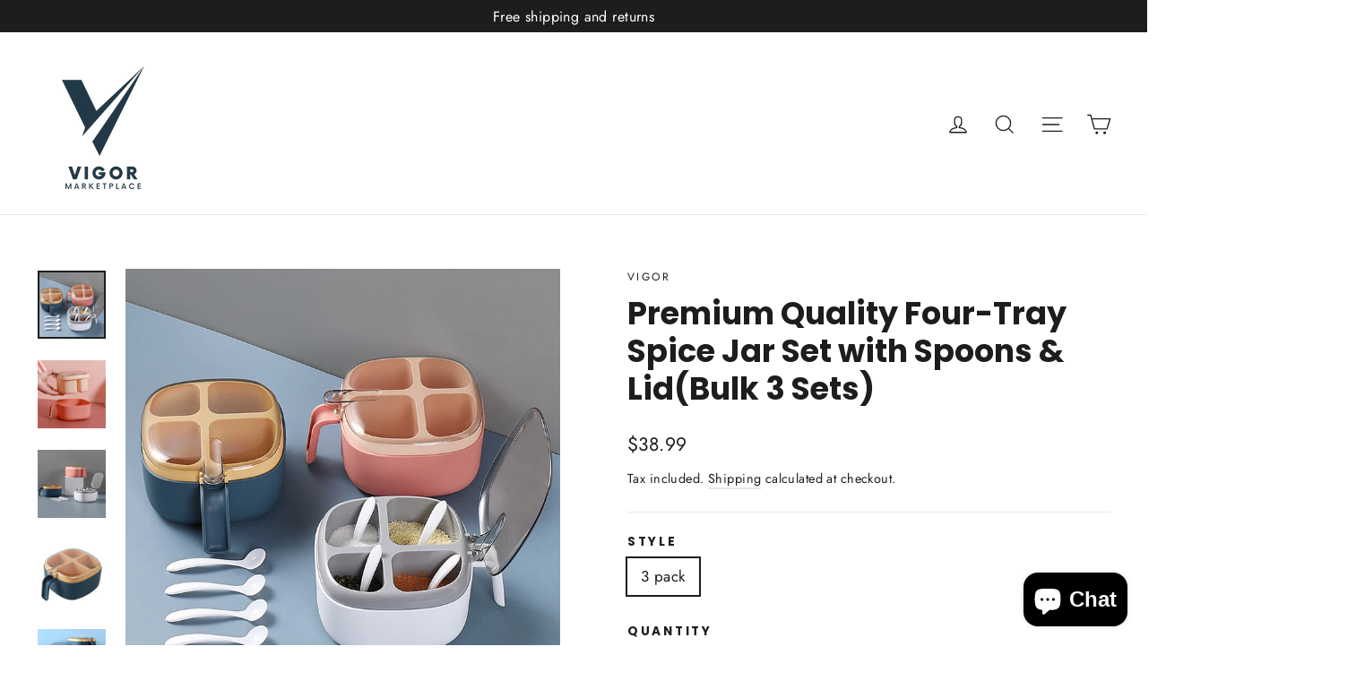

--- FILE ---
content_type: text/html; charset=utf-8
request_url: https://vigorbags.com/products/premium-quality-four-tray-spice-jar-set-with-spoons-lidbulk-3-sets
body_size: 28415
content:
<!doctype html>
<html class="no-js" lang="en" dir="ltr">
<head>
  <meta charset="utf-8">
  <meta http-equiv="X-UA-Compatible" content="IE=edge,chrome=1">
  <meta name="viewport" content="width=device-width,initial-scale=1">
  <meta name="theme-color" content="#111111">
  <!-- Google Tag Manager -->
<script>(function(w,d,s,l,i){w[l]=w[l]||[];w[l].push({'gtm.start':
new Date().getTime(),event:'gtm.js'});var f=d.getElementsByTagName(s)[0],
j=d.createElement(s),dl=l!='dataLayer'?'&l='+l:'';j.async=true;j.src=
'https://www.googletagmanager.com/gtm.js?id='+i+dl;f.parentNode.insertBefore(j,f);
})(window,document,'script','dataLayer','GTM-PX3W52BB');</script>
<!-- End Google Tag Manager -->
  <link rel="canonical" href="https://vigorbags.com/products/premium-quality-four-tray-spice-jar-set-with-spoons-lidbulk-3-sets">
  <link rel="preconnect" href="https://cdn.shopify.com" crossorigin>
  <link rel="preconnect" href="https://fonts.shopifycdn.com" crossorigin>
  <link rel="dns-prefetch" href="https://productreviews.shopifycdn.com">
  <link rel="dns-prefetch" href="https://ajax.googleapis.com">
  <link rel="dns-prefetch" href="https://maps.googleapis.com">
  <link rel="dns-prefetch" href="https://maps.gstatic.com"><link rel="shortcut icon" href="//vigorbags.com/cdn/shop/files/Vigor_32x32.png?v=1716935388" type="image/png" /><title>Premium Quality Four-Tray Spice Jar Set with Spoons &amp; Lid(Bulk 3 Sets)
&ndash; VIGOR MARKET
</title>
<meta name="description" content="These Four-Tray Spice Jars with Spoons feature an ergonomic design with easy-to-hold handles. The lid pulls up instantly on a thumb’s push, making it very easy to use during cookingFeel like your kitchen needs a little sprucing up? Why not start with this attractive spice container? Our food-grade PP material is the pe"><meta property="og:site_name" content="VIGOR MARKET">
  <meta property="og:url" content="https://vigorbags.com/products/premium-quality-four-tray-spice-jar-set-with-spoons-lidbulk-3-sets">
  <meta property="og:title" content="Premium Quality Four-Tray Spice Jar Set with Spoons &amp; Lid(Bulk 3 Sets)">
  <meta property="og:type" content="product">
  <meta property="og:description" content="These Four-Tray Spice Jars with Spoons feature an ergonomic design with easy-to-hold handles. The lid pulls up instantly on a thumb’s push, making it very easy to use during cookingFeel like your kitchen needs a little sprucing up? Why not start with this attractive spice container? Our food-grade PP material is the pe"><meta property="og:image" content="http://vigorbags.com/cdn/shop/files/WhatsAppImage2023-09-08at9.18.33PM_1_6cbc4454-8452-463e-8ece-fa0431a47765.jpg?v=1694449388">
    <meta property="og:image:secure_url" content="https://vigorbags.com/cdn/shop/files/WhatsAppImage2023-09-08at9.18.33PM_1_6cbc4454-8452-463e-8ece-fa0431a47765.jpg?v=1694449388">
    <meta property="og:image:width" content="800">
    <meta property="og:image:height" content="800"><meta name="twitter:site" content="@">
  <meta name="twitter:card" content="summary_large_image">
  <meta name="twitter:title" content="Premium Quality Four-Tray Spice Jar Set with Spoons & Lid(Bulk 3 Sets)">
  <meta name="twitter:description" content="These Four-Tray Spice Jars with Spoons feature an ergonomic design with easy-to-hold handles. The lid pulls up instantly on a thumb’s push, making it very easy to use during cookingFeel like your kitchen needs a little sprucing up? Why not start with this attractive spice container? Our food-grade PP material is the pe">
<style data-shopify>@font-face {
  font-family: Poppins;
  font-weight: 700;
  font-style: normal;
  font-display: swap;
  src: url("//vigorbags.com/cdn/fonts/poppins/poppins_n7.56758dcf284489feb014a026f3727f2f20a54626.woff2") format("woff2"),
       url("//vigorbags.com/cdn/fonts/poppins/poppins_n7.f34f55d9b3d3205d2cd6f64955ff4b36f0cfd8da.woff") format("woff");
}

  @font-face {
  font-family: Jost;
  font-weight: 400;
  font-style: normal;
  font-display: swap;
  src: url("//vigorbags.com/cdn/fonts/jost/jost_n4.d47a1b6347ce4a4c9f437608011273009d91f2b7.woff2") format("woff2"),
       url("//vigorbags.com/cdn/fonts/jost/jost_n4.791c46290e672b3f85c3d1c651ef2efa3819eadd.woff") format("woff");
}


  @font-face {
  font-family: Jost;
  font-weight: 600;
  font-style: normal;
  font-display: swap;
  src: url("//vigorbags.com/cdn/fonts/jost/jost_n6.ec1178db7a7515114a2d84e3dd680832b7af8b99.woff2") format("woff2"),
       url("//vigorbags.com/cdn/fonts/jost/jost_n6.b1178bb6bdd3979fef38e103a3816f6980aeaff9.woff") format("woff");
}

  @font-face {
  font-family: Jost;
  font-weight: 400;
  font-style: italic;
  font-display: swap;
  src: url("//vigorbags.com/cdn/fonts/jost/jost_i4.b690098389649750ada222b9763d55796c5283a5.woff2") format("woff2"),
       url("//vigorbags.com/cdn/fonts/jost/jost_i4.fd766415a47e50b9e391ae7ec04e2ae25e7e28b0.woff") format("woff");
}

  @font-face {
  font-family: Jost;
  font-weight: 600;
  font-style: italic;
  font-display: swap;
  src: url("//vigorbags.com/cdn/fonts/jost/jost_i6.9af7e5f39e3a108c08f24047a4276332d9d7b85e.woff2") format("woff2"),
       url("//vigorbags.com/cdn/fonts/jost/jost_i6.2bf310262638f998ed206777ce0b9a3b98b6fe92.woff") format("woff");
}

</style><link href="//vigorbags.com/cdn/shop/t/10/assets/theme.css?v=26464710543020552541716340544" rel="stylesheet" type="text/css" media="all" />
<style data-shopify>:root {
    --typeHeaderPrimary: Poppins;
    --typeHeaderFallback: sans-serif;
    --typeHeaderSize: 35px;
    --typeHeaderWeight: 700;
    --typeHeaderLineHeight: 1.2;
    --typeHeaderSpacing: 0.0em;

    --typeBasePrimary:Jost;
    --typeBaseFallback:sans-serif;
    --typeBaseSize: 17px;
    --typeBaseWeight: 400;
    --typeBaseLineHeight: 1.6;
    --typeBaseSpacing: 0.025em;

    --iconWeight: 3px;
    --iconLinecaps: miter;
  }

  
.collection-hero__content:before,
  .hero__image-wrapper:before,
  .hero__media:before {
    background-image: linear-gradient(to bottom, rgba(0, 0, 0, 0.0) 0%, rgba(0, 0, 0, 0.0) 40%, rgba(0, 0, 0, 0.62) 100%);
  }

  .skrim__item-content .skrim__overlay:after {
    background-image: linear-gradient(to bottom, rgba(0, 0, 0, 0.0) 30%, rgba(0, 0, 0, 0.62) 100%);
  }

  .placeholder-content {
    background-image: linear-gradient(100deg, #ffffff 40%, #f7f7f7 63%, #ffffff 79%);
  }</style><script>
    document.documentElement.className = document.documentElement.className.replace('no-js', 'js');

    window.theme = window.theme || {};
    theme.routes = {
      home: "/",
      cart: "/cart.js",
      cartPage: "/cart",
      cartAdd: "/cart/add.js",
      cartChange: "/cart/change.js",
      search: "/search",
      predictiveSearch: "/search/suggest"
    };
    theme.strings = {
      soldOut: "Sold Out",
      unavailable: "Unavailable",
      inStockLabel: "In stock, ready to ship",
      oneStockLabel: "Low stock - [count] item left",
      otherStockLabel: "Low stock - [count] items left",
      willNotShipUntil: "Ready to ship [date]",
      willBeInStockAfter: "Back in stock [date]",
      waitingForStock: "Inventory on the way",
      cartSavings: "You're saving [savings]",
      cartEmpty: "Your cart is currently empty.",
      cartTermsConfirmation: "You must agree with the terms and conditions of sales to check out",
      searchCollections: "Collections",
      searchPages: "Pages",
      searchArticles: "Articles",
      maxQuantity: "You can only have [quantity] of [title] in your cart."
    };
    theme.settings = {
      cartType: "drawer",
      isCustomerTemplate: false,
      moneyFormat: "${{amount}}",
      predictiveSearch: true,
      predictiveSearchType: null,
      quickView: true,
      themeName: 'Motion',
      themeVersion: "10.4.0"
    };
  </script>

  <script>window.performance && window.performance.mark && window.performance.mark('shopify.content_for_header.start');</script><meta name="google-site-verification" content="nE4fWXUbw95vPMC9SCJE5Bvd3ZomXbqu-rqLx80rW_M">
<meta name="google-site-verification" content="ANJPnlZ10pXokyQ5dQ43vaTsdNCkXzPpPGZyAKlvenM">
<meta id="shopify-digital-wallet" name="shopify-digital-wallet" content="/27238039616/digital_wallets/dialog">
<meta name="shopify-checkout-api-token" content="a65b1dede21671fd159a4fd6cd24f645">
<meta id="in-context-paypal-metadata" data-shop-id="27238039616" data-venmo-supported="true" data-environment="production" data-locale="en_US" data-paypal-v4="true" data-currency="USD">
<link rel="alternate" type="application/json+oembed" href="https://vigorbags.com/products/premium-quality-four-tray-spice-jar-set-with-spoons-lidbulk-3-sets.oembed">
<script async="async" src="/checkouts/internal/preloads.js?locale=en-US"></script>
<script id="shopify-features" type="application/json">{"accessToken":"a65b1dede21671fd159a4fd6cd24f645","betas":["rich-media-storefront-analytics"],"domain":"vigorbags.com","predictiveSearch":true,"shopId":27238039616,"locale":"en"}</script>
<script>var Shopify = Shopify || {};
Shopify.shop = "vigor-everyday-essentials.myshopify.com";
Shopify.locale = "en";
Shopify.currency = {"active":"USD","rate":"1.0"};
Shopify.country = "US";
Shopify.theme = {"name":"motion-theme","id":124708126784,"schema_name":"Motion","schema_version":"10.4.0","theme_store_id":null,"role":"main"};
Shopify.theme.handle = "null";
Shopify.theme.style = {"id":null,"handle":null};
Shopify.cdnHost = "vigorbags.com/cdn";
Shopify.routes = Shopify.routes || {};
Shopify.routes.root = "/";</script>
<script type="module">!function(o){(o.Shopify=o.Shopify||{}).modules=!0}(window);</script>
<script>!function(o){function n(){var o=[];function n(){o.push(Array.prototype.slice.apply(arguments))}return n.q=o,n}var t=o.Shopify=o.Shopify||{};t.loadFeatures=n(),t.autoloadFeatures=n()}(window);</script>
<script id="shop-js-analytics" type="application/json">{"pageType":"product"}</script>
<script defer="defer" async type="module" src="//vigorbags.com/cdn/shopifycloud/shop-js/modules/v2/client.init-shop-cart-sync_C5BV16lS.en.esm.js"></script>
<script defer="defer" async type="module" src="//vigorbags.com/cdn/shopifycloud/shop-js/modules/v2/chunk.common_CygWptCX.esm.js"></script>
<script type="module">
  await import("//vigorbags.com/cdn/shopifycloud/shop-js/modules/v2/client.init-shop-cart-sync_C5BV16lS.en.esm.js");
await import("//vigorbags.com/cdn/shopifycloud/shop-js/modules/v2/chunk.common_CygWptCX.esm.js");

  window.Shopify.SignInWithShop?.initShopCartSync?.({"fedCMEnabled":true,"windoidEnabled":true});

</script>
<script>(function() {
  var isLoaded = false;
  function asyncLoad() {
    if (isLoaded) return;
    isLoaded = true;
    var urls = ["https:\/\/ecommerce.ordertracker.com\/orderstatus.js?shop=vigor-everyday-essentials.myshopify.com"];
    for (var i = 0; i < urls.length; i++) {
      var s = document.createElement('script');
      s.type = 'text/javascript';
      s.async = true;
      s.src = urls[i];
      var x = document.getElementsByTagName('script')[0];
      x.parentNode.insertBefore(s, x);
    }
  };
  if(window.attachEvent) {
    window.attachEvent('onload', asyncLoad);
  } else {
    window.addEventListener('load', asyncLoad, false);
  }
})();</script>
<script id="__st">var __st={"a":27238039616,"offset":-18000,"reqid":"48397f7d-5e50-4c29-8583-90f0b88e4d2e-1768821399","pageurl":"vigorbags.com\/products\/premium-quality-four-tray-spice-jar-set-with-spoons-lidbulk-3-sets","u":"6ef89d99feab","p":"product","rtyp":"product","rid":6761492611136};</script>
<script>window.ShopifyPaypalV4VisibilityTracking = true;</script>
<script id="captcha-bootstrap">!function(){'use strict';const t='contact',e='account',n='new_comment',o=[[t,t],['blogs',n],['comments',n],[t,'customer']],c=[[e,'customer_login'],[e,'guest_login'],[e,'recover_customer_password'],[e,'create_customer']],r=t=>t.map((([t,e])=>`form[action*='/${t}']:not([data-nocaptcha='true']) input[name='form_type'][value='${e}']`)).join(','),a=t=>()=>t?[...document.querySelectorAll(t)].map((t=>t.form)):[];function s(){const t=[...o],e=r(t);return a(e)}const i='password',u='form_key',d=['recaptcha-v3-token','g-recaptcha-response','h-captcha-response',i],f=()=>{try{return window.sessionStorage}catch{return}},m='__shopify_v',_=t=>t.elements[u];function p(t,e,n=!1){try{const o=window.sessionStorage,c=JSON.parse(o.getItem(e)),{data:r}=function(t){const{data:e,action:n}=t;return t[m]||n?{data:e,action:n}:{data:t,action:n}}(c);for(const[e,n]of Object.entries(r))t.elements[e]&&(t.elements[e].value=n);n&&o.removeItem(e)}catch(o){console.error('form repopulation failed',{error:o})}}const l='form_type',E='cptcha';function T(t){t.dataset[E]=!0}const w=window,h=w.document,L='Shopify',v='ce_forms',y='captcha';let A=!1;((t,e)=>{const n=(g='f06e6c50-85a8-45c8-87d0-21a2b65856fe',I='https://cdn.shopify.com/shopifycloud/storefront-forms-hcaptcha/ce_storefront_forms_captcha_hcaptcha.v1.5.2.iife.js',D={infoText:'Protected by hCaptcha',privacyText:'Privacy',termsText:'Terms'},(t,e,n)=>{const o=w[L][v],c=o.bindForm;if(c)return c(t,g,e,D).then(n);var r;o.q.push([[t,g,e,D],n]),r=I,A||(h.body.append(Object.assign(h.createElement('script'),{id:'captcha-provider',async:!0,src:r})),A=!0)});var g,I,D;w[L]=w[L]||{},w[L][v]=w[L][v]||{},w[L][v].q=[],w[L][y]=w[L][y]||{},w[L][y].protect=function(t,e){n(t,void 0,e),T(t)},Object.freeze(w[L][y]),function(t,e,n,w,h,L){const[v,y,A,g]=function(t,e,n){const i=e?o:[],u=t?c:[],d=[...i,...u],f=r(d),m=r(i),_=r(d.filter((([t,e])=>n.includes(e))));return[a(f),a(m),a(_),s()]}(w,h,L),I=t=>{const e=t.target;return e instanceof HTMLFormElement?e:e&&e.form},D=t=>v().includes(t);t.addEventListener('submit',(t=>{const e=I(t);if(!e)return;const n=D(e)&&!e.dataset.hcaptchaBound&&!e.dataset.recaptchaBound,o=_(e),c=g().includes(e)&&(!o||!o.value);(n||c)&&t.preventDefault(),c&&!n&&(function(t){try{if(!f())return;!function(t){const e=f();if(!e)return;const n=_(t);if(!n)return;const o=n.value;o&&e.removeItem(o)}(t);const e=Array.from(Array(32),(()=>Math.random().toString(36)[2])).join('');!function(t,e){_(t)||t.append(Object.assign(document.createElement('input'),{type:'hidden',name:u})),t.elements[u].value=e}(t,e),function(t,e){const n=f();if(!n)return;const o=[...t.querySelectorAll(`input[type='${i}']`)].map((({name:t})=>t)),c=[...d,...o],r={};for(const[a,s]of new FormData(t).entries())c.includes(a)||(r[a]=s);n.setItem(e,JSON.stringify({[m]:1,action:t.action,data:r}))}(t,e)}catch(e){console.error('failed to persist form',e)}}(e),e.submit())}));const S=(t,e)=>{t&&!t.dataset[E]&&(n(t,e.some((e=>e===t))),T(t))};for(const o of['focusin','change'])t.addEventListener(o,(t=>{const e=I(t);D(e)&&S(e,y())}));const B=e.get('form_key'),M=e.get(l),P=B&&M;t.addEventListener('DOMContentLoaded',(()=>{const t=y();if(P)for(const e of t)e.elements[l].value===M&&p(e,B);[...new Set([...A(),...v().filter((t=>'true'===t.dataset.shopifyCaptcha))])].forEach((e=>S(e,t)))}))}(h,new URLSearchParams(w.location.search),n,t,e,['guest_login'])})(!0,!0)}();</script>
<script integrity="sha256-4kQ18oKyAcykRKYeNunJcIwy7WH5gtpwJnB7kiuLZ1E=" data-source-attribution="shopify.loadfeatures" defer="defer" src="//vigorbags.com/cdn/shopifycloud/storefront/assets/storefront/load_feature-a0a9edcb.js" crossorigin="anonymous"></script>
<script data-source-attribution="shopify.dynamic_checkout.dynamic.init">var Shopify=Shopify||{};Shopify.PaymentButton=Shopify.PaymentButton||{isStorefrontPortableWallets:!0,init:function(){window.Shopify.PaymentButton.init=function(){};var t=document.createElement("script");t.src="https://vigorbags.com/cdn/shopifycloud/portable-wallets/latest/portable-wallets.en.js",t.type="module",document.head.appendChild(t)}};
</script>
<script data-source-attribution="shopify.dynamic_checkout.buyer_consent">
  function portableWalletsHideBuyerConsent(e){var t=document.getElementById("shopify-buyer-consent"),n=document.getElementById("shopify-subscription-policy-button");t&&n&&(t.classList.add("hidden"),t.setAttribute("aria-hidden","true"),n.removeEventListener("click",e))}function portableWalletsShowBuyerConsent(e){var t=document.getElementById("shopify-buyer-consent"),n=document.getElementById("shopify-subscription-policy-button");t&&n&&(t.classList.remove("hidden"),t.removeAttribute("aria-hidden"),n.addEventListener("click",e))}window.Shopify?.PaymentButton&&(window.Shopify.PaymentButton.hideBuyerConsent=portableWalletsHideBuyerConsent,window.Shopify.PaymentButton.showBuyerConsent=portableWalletsShowBuyerConsent);
</script>
<script>
  function portableWalletsCleanup(e){e&&e.src&&console.error("Failed to load portable wallets script "+e.src);var t=document.querySelectorAll("shopify-accelerated-checkout .shopify-payment-button__skeleton, shopify-accelerated-checkout-cart .wallet-cart-button__skeleton"),e=document.getElementById("shopify-buyer-consent");for(let e=0;e<t.length;e++)t[e].remove();e&&e.remove()}function portableWalletsNotLoadedAsModule(e){e instanceof ErrorEvent&&"string"==typeof e.message&&e.message.includes("import.meta")&&"string"==typeof e.filename&&e.filename.includes("portable-wallets")&&(window.removeEventListener("error",portableWalletsNotLoadedAsModule),window.Shopify.PaymentButton.failedToLoad=e,"loading"===document.readyState?document.addEventListener("DOMContentLoaded",window.Shopify.PaymentButton.init):window.Shopify.PaymentButton.init())}window.addEventListener("error",portableWalletsNotLoadedAsModule);
</script>

<script type="module" src="https://vigorbags.com/cdn/shopifycloud/portable-wallets/latest/portable-wallets.en.js" onError="portableWalletsCleanup(this)" crossorigin="anonymous"></script>
<script nomodule>
  document.addEventListener("DOMContentLoaded", portableWalletsCleanup);
</script>

<link id="shopify-accelerated-checkout-styles" rel="stylesheet" media="screen" href="https://vigorbags.com/cdn/shopifycloud/portable-wallets/latest/accelerated-checkout-backwards-compat.css" crossorigin="anonymous">
<style id="shopify-accelerated-checkout-cart">
        #shopify-buyer-consent {
  margin-top: 1em;
  display: inline-block;
  width: 100%;
}

#shopify-buyer-consent.hidden {
  display: none;
}

#shopify-subscription-policy-button {
  background: none;
  border: none;
  padding: 0;
  text-decoration: underline;
  font-size: inherit;
  cursor: pointer;
}

#shopify-subscription-policy-button::before {
  box-shadow: none;
}

      </style>

<script>window.performance && window.performance.mark && window.performance.mark('shopify.content_for_header.end');</script>

  <script src="//vigorbags.com/cdn/shop/t/10/assets/vendor-scripts-v14.js" defer="defer"></script><script src="//vigorbags.com/cdn/shop/t/10/assets/theme.js?v=103605338227844410371716340527" defer="defer"></script>
<script src="https://cdn.shopify.com/extensions/7bc9bb47-adfa-4267-963e-cadee5096caf/inbox-1252/assets/inbox-chat-loader.js" type="text/javascript" defer="defer"></script>
<link href="https://monorail-edge.shopifysvc.com" rel="dns-prefetch">
<script>(function(){if ("sendBeacon" in navigator && "performance" in window) {try {var session_token_from_headers = performance.getEntriesByType('navigation')[0].serverTiming.find(x => x.name == '_s').description;} catch {var session_token_from_headers = undefined;}var session_cookie_matches = document.cookie.match(/_shopify_s=([^;]*)/);var session_token_from_cookie = session_cookie_matches && session_cookie_matches.length === 2 ? session_cookie_matches[1] : "";var session_token = session_token_from_headers || session_token_from_cookie || "";function handle_abandonment_event(e) {var entries = performance.getEntries().filter(function(entry) {return /monorail-edge.shopifysvc.com/.test(entry.name);});if (!window.abandonment_tracked && entries.length === 0) {window.abandonment_tracked = true;var currentMs = Date.now();var navigation_start = performance.timing.navigationStart;var payload = {shop_id: 27238039616,url: window.location.href,navigation_start,duration: currentMs - navigation_start,session_token,page_type: "product"};window.navigator.sendBeacon("https://monorail-edge.shopifysvc.com/v1/produce", JSON.stringify({schema_id: "online_store_buyer_site_abandonment/1.1",payload: payload,metadata: {event_created_at_ms: currentMs,event_sent_at_ms: currentMs}}));}}window.addEventListener('pagehide', handle_abandonment_event);}}());</script>
<script id="web-pixels-manager-setup">(function e(e,d,r,n,o){if(void 0===o&&(o={}),!Boolean(null===(a=null===(i=window.Shopify)||void 0===i?void 0:i.analytics)||void 0===a?void 0:a.replayQueue)){var i,a;window.Shopify=window.Shopify||{};var t=window.Shopify;t.analytics=t.analytics||{};var s=t.analytics;s.replayQueue=[],s.publish=function(e,d,r){return s.replayQueue.push([e,d,r]),!0};try{self.performance.mark("wpm:start")}catch(e){}var l=function(){var e={modern:/Edge?\/(1{2}[4-9]|1[2-9]\d|[2-9]\d{2}|\d{4,})\.\d+(\.\d+|)|Firefox\/(1{2}[4-9]|1[2-9]\d|[2-9]\d{2}|\d{4,})\.\d+(\.\d+|)|Chrom(ium|e)\/(9{2}|\d{3,})\.\d+(\.\d+|)|(Maci|X1{2}).+ Version\/(15\.\d+|(1[6-9]|[2-9]\d|\d{3,})\.\d+)([,.]\d+|)( \(\w+\)|)( Mobile\/\w+|) Safari\/|Chrome.+OPR\/(9{2}|\d{3,})\.\d+\.\d+|(CPU[ +]OS|iPhone[ +]OS|CPU[ +]iPhone|CPU IPhone OS|CPU iPad OS)[ +]+(15[._]\d+|(1[6-9]|[2-9]\d|\d{3,})[._]\d+)([._]\d+|)|Android:?[ /-](13[3-9]|1[4-9]\d|[2-9]\d{2}|\d{4,})(\.\d+|)(\.\d+|)|Android.+Firefox\/(13[5-9]|1[4-9]\d|[2-9]\d{2}|\d{4,})\.\d+(\.\d+|)|Android.+Chrom(ium|e)\/(13[3-9]|1[4-9]\d|[2-9]\d{2}|\d{4,})\.\d+(\.\d+|)|SamsungBrowser\/([2-9]\d|\d{3,})\.\d+/,legacy:/Edge?\/(1[6-9]|[2-9]\d|\d{3,})\.\d+(\.\d+|)|Firefox\/(5[4-9]|[6-9]\d|\d{3,})\.\d+(\.\d+|)|Chrom(ium|e)\/(5[1-9]|[6-9]\d|\d{3,})\.\d+(\.\d+|)([\d.]+$|.*Safari\/(?![\d.]+ Edge\/[\d.]+$))|(Maci|X1{2}).+ Version\/(10\.\d+|(1[1-9]|[2-9]\d|\d{3,})\.\d+)([,.]\d+|)( \(\w+\)|)( Mobile\/\w+|) Safari\/|Chrome.+OPR\/(3[89]|[4-9]\d|\d{3,})\.\d+\.\d+|(CPU[ +]OS|iPhone[ +]OS|CPU[ +]iPhone|CPU IPhone OS|CPU iPad OS)[ +]+(10[._]\d+|(1[1-9]|[2-9]\d|\d{3,})[._]\d+)([._]\d+|)|Android:?[ /-](13[3-9]|1[4-9]\d|[2-9]\d{2}|\d{4,})(\.\d+|)(\.\d+|)|Mobile Safari.+OPR\/([89]\d|\d{3,})\.\d+\.\d+|Android.+Firefox\/(13[5-9]|1[4-9]\d|[2-9]\d{2}|\d{4,})\.\d+(\.\d+|)|Android.+Chrom(ium|e)\/(13[3-9]|1[4-9]\d|[2-9]\d{2}|\d{4,})\.\d+(\.\d+|)|Android.+(UC? ?Browser|UCWEB|U3)[ /]?(15\.([5-9]|\d{2,})|(1[6-9]|[2-9]\d|\d{3,})\.\d+)\.\d+|SamsungBrowser\/(5\.\d+|([6-9]|\d{2,})\.\d+)|Android.+MQ{2}Browser\/(14(\.(9|\d{2,})|)|(1[5-9]|[2-9]\d|\d{3,})(\.\d+|))(\.\d+|)|K[Aa][Ii]OS\/(3\.\d+|([4-9]|\d{2,})\.\d+)(\.\d+|)/},d=e.modern,r=e.legacy,n=navigator.userAgent;return n.match(d)?"modern":n.match(r)?"legacy":"unknown"}(),u="modern"===l?"modern":"legacy",c=(null!=n?n:{modern:"",legacy:""})[u],f=function(e){return[e.baseUrl,"/wpm","/b",e.hashVersion,"modern"===e.buildTarget?"m":"l",".js"].join("")}({baseUrl:d,hashVersion:r,buildTarget:u}),m=function(e){var d=e.version,r=e.bundleTarget,n=e.surface,o=e.pageUrl,i=e.monorailEndpoint;return{emit:function(e){var a=e.status,t=e.errorMsg,s=(new Date).getTime(),l=JSON.stringify({metadata:{event_sent_at_ms:s},events:[{schema_id:"web_pixels_manager_load/3.1",payload:{version:d,bundle_target:r,page_url:o,status:a,surface:n,error_msg:t},metadata:{event_created_at_ms:s}}]});if(!i)return console&&console.warn&&console.warn("[Web Pixels Manager] No Monorail endpoint provided, skipping logging."),!1;try{return self.navigator.sendBeacon.bind(self.navigator)(i,l)}catch(e){}var u=new XMLHttpRequest;try{return u.open("POST",i,!0),u.setRequestHeader("Content-Type","text/plain"),u.send(l),!0}catch(e){return console&&console.warn&&console.warn("[Web Pixels Manager] Got an unhandled error while logging to Monorail."),!1}}}}({version:r,bundleTarget:l,surface:e.surface,pageUrl:self.location.href,monorailEndpoint:e.monorailEndpoint});try{o.browserTarget=l,function(e){var d=e.src,r=e.async,n=void 0===r||r,o=e.onload,i=e.onerror,a=e.sri,t=e.scriptDataAttributes,s=void 0===t?{}:t,l=document.createElement("script"),u=document.querySelector("head"),c=document.querySelector("body");if(l.async=n,l.src=d,a&&(l.integrity=a,l.crossOrigin="anonymous"),s)for(var f in s)if(Object.prototype.hasOwnProperty.call(s,f))try{l.dataset[f]=s[f]}catch(e){}if(o&&l.addEventListener("load",o),i&&l.addEventListener("error",i),u)u.appendChild(l);else{if(!c)throw new Error("Did not find a head or body element to append the script");c.appendChild(l)}}({src:f,async:!0,onload:function(){if(!function(){var e,d;return Boolean(null===(d=null===(e=window.Shopify)||void 0===e?void 0:e.analytics)||void 0===d?void 0:d.initialized)}()){var d=window.webPixelsManager.init(e)||void 0;if(d){var r=window.Shopify.analytics;r.replayQueue.forEach((function(e){var r=e[0],n=e[1],o=e[2];d.publishCustomEvent(r,n,o)})),r.replayQueue=[],r.publish=d.publishCustomEvent,r.visitor=d.visitor,r.initialized=!0}}},onerror:function(){return m.emit({status:"failed",errorMsg:"".concat(f," has failed to load")})},sri:function(e){var d=/^sha384-[A-Za-z0-9+/=]+$/;return"string"==typeof e&&d.test(e)}(c)?c:"",scriptDataAttributes:o}),m.emit({status:"loading"})}catch(e){m.emit({status:"failed",errorMsg:(null==e?void 0:e.message)||"Unknown error"})}}})({shopId: 27238039616,storefrontBaseUrl: "https://vigorbags.com",extensionsBaseUrl: "https://extensions.shopifycdn.com/cdn/shopifycloud/web-pixels-manager",monorailEndpoint: "https://monorail-edge.shopifysvc.com/unstable/produce_batch",surface: "storefront-renderer",enabledBetaFlags: ["2dca8a86"],webPixelsConfigList: [{"id":"293470272","configuration":"{\"userID\":\"67b7991656181c25e64dce2f\",\"proxyPath\":\"\/apps\/tagfly\",\"serverDomain\":\"https:\/\/apps.tagfly.io\"}","eventPayloadVersion":"v1","runtimeContext":"STRICT","scriptVersion":"9f32327824a762bd02085f0d4f83a7da","type":"APP","apiClientId":5018863,"privacyPurposes":["ANALYTICS","MARKETING","PREFERENCES","SALE_OF_DATA"],"dataSharingAdjustments":{"protectedCustomerApprovalScopes":["read_customer_email","read_customer_name","read_customer_personal_data","read_customer_phone"]}},{"id":"180486208","configuration":"{\"config\":\"{\\\"pixel_id\\\":\\\"G-R4S4EXJ069\\\",\\\"target_country\\\":\\\"US\\\",\\\"gtag_events\\\":[{\\\"type\\\":\\\"begin_checkout\\\",\\\"action_label\\\":\\\"G-R4S4EXJ069\\\"},{\\\"type\\\":\\\"search\\\",\\\"action_label\\\":\\\"G-R4S4EXJ069\\\"},{\\\"type\\\":\\\"view_item\\\",\\\"action_label\\\":[\\\"G-R4S4EXJ069\\\",\\\"MC-PBCR2CWE1N\\\"]},{\\\"type\\\":\\\"purchase\\\",\\\"action_label\\\":[\\\"G-R4S4EXJ069\\\",\\\"MC-PBCR2CWE1N\\\"]},{\\\"type\\\":\\\"page_view\\\",\\\"action_label\\\":[\\\"G-R4S4EXJ069\\\",\\\"MC-PBCR2CWE1N\\\"]},{\\\"type\\\":\\\"add_payment_info\\\",\\\"action_label\\\":\\\"G-R4S4EXJ069\\\"},{\\\"type\\\":\\\"add_to_cart\\\",\\\"action_label\\\":\\\"G-R4S4EXJ069\\\"}],\\\"enable_monitoring_mode\\\":false}\"}","eventPayloadVersion":"v1","runtimeContext":"OPEN","scriptVersion":"b2a88bafab3e21179ed38636efcd8a93","type":"APP","apiClientId":1780363,"privacyPurposes":[],"dataSharingAdjustments":{"protectedCustomerApprovalScopes":["read_customer_address","read_customer_email","read_customer_name","read_customer_personal_data","read_customer_phone"]}},{"id":"77987904","configuration":"{\"pixel_id\":\"994802651833205\",\"pixel_type\":\"facebook_pixel\",\"metaapp_system_user_token\":\"-\"}","eventPayloadVersion":"v1","runtimeContext":"OPEN","scriptVersion":"ca16bc87fe92b6042fbaa3acc2fbdaa6","type":"APP","apiClientId":2329312,"privacyPurposes":["ANALYTICS","MARKETING","SALE_OF_DATA"],"dataSharingAdjustments":{"protectedCustomerApprovalScopes":["read_customer_address","read_customer_email","read_customer_name","read_customer_personal_data","read_customer_phone"]}},{"id":"35389504","configuration":"{\"tagID\":\"2612715166590\"}","eventPayloadVersion":"v1","runtimeContext":"STRICT","scriptVersion":"18031546ee651571ed29edbe71a3550b","type":"APP","apiClientId":3009811,"privacyPurposes":["ANALYTICS","MARKETING","SALE_OF_DATA"],"dataSharingAdjustments":{"protectedCustomerApprovalScopes":["read_customer_address","read_customer_email","read_customer_name","read_customer_personal_data","read_customer_phone"]}},{"id":"28901440","eventPayloadVersion":"v1","runtimeContext":"LAX","scriptVersion":"1","type":"CUSTOM","privacyPurposes":["MARKETING"],"name":"Meta pixel (migrated)"},{"id":"shopify-app-pixel","configuration":"{}","eventPayloadVersion":"v1","runtimeContext":"STRICT","scriptVersion":"0450","apiClientId":"shopify-pixel","type":"APP","privacyPurposes":["ANALYTICS","MARKETING"]},{"id":"shopify-custom-pixel","eventPayloadVersion":"v1","runtimeContext":"LAX","scriptVersion":"0450","apiClientId":"shopify-pixel","type":"CUSTOM","privacyPurposes":["ANALYTICS","MARKETING"]}],isMerchantRequest: false,initData: {"shop":{"name":"VIGOR MARKET","paymentSettings":{"currencyCode":"USD"},"myshopifyDomain":"vigor-everyday-essentials.myshopify.com","countryCode":"US","storefrontUrl":"https:\/\/vigorbags.com"},"customer":null,"cart":null,"checkout":null,"productVariants":[{"price":{"amount":38.99,"currencyCode":"USD"},"product":{"title":"Premium Quality Four-Tray Spice Jar Set with Spoons \u0026 Lid(Bulk 3 Sets)","vendor":"VIGOR","id":"6761492611136","untranslatedTitle":"Premium Quality Four-Tray Spice Jar Set with Spoons \u0026 Lid(Bulk 3 Sets)","url":"\/products\/premium-quality-four-tray-spice-jar-set-with-spoons-lidbulk-3-sets","type":"Four-Tray Spice Jar Set"},"id":"39855343140928","image":{"src":"\/\/vigorbags.com\/cdn\/shop\/files\/WhatsAppImage2023-09-08at9.18.33PM_1_6cbc4454-8452-463e-8ece-fa0431a47765.jpg?v=1694449388"},"sku":"B_VERI_3546","title":"3 pack","untranslatedTitle":"3 pack"}],"purchasingCompany":null},},"https://vigorbags.com/cdn","fcfee988w5aeb613cpc8e4bc33m6693e112",{"modern":"","legacy":""},{"shopId":"27238039616","storefrontBaseUrl":"https:\/\/vigorbags.com","extensionBaseUrl":"https:\/\/extensions.shopifycdn.com\/cdn\/shopifycloud\/web-pixels-manager","surface":"storefront-renderer","enabledBetaFlags":"[\"2dca8a86\"]","isMerchantRequest":"false","hashVersion":"fcfee988w5aeb613cpc8e4bc33m6693e112","publish":"custom","events":"[[\"page_viewed\",{}],[\"product_viewed\",{\"productVariant\":{\"price\":{\"amount\":38.99,\"currencyCode\":\"USD\"},\"product\":{\"title\":\"Premium Quality Four-Tray Spice Jar Set with Spoons \u0026 Lid(Bulk 3 Sets)\",\"vendor\":\"VIGOR\",\"id\":\"6761492611136\",\"untranslatedTitle\":\"Premium Quality Four-Tray Spice Jar Set with Spoons \u0026 Lid(Bulk 3 Sets)\",\"url\":\"\/products\/premium-quality-four-tray-spice-jar-set-with-spoons-lidbulk-3-sets\",\"type\":\"Four-Tray Spice Jar Set\"},\"id\":\"39855343140928\",\"image\":{\"src\":\"\/\/vigorbags.com\/cdn\/shop\/files\/WhatsAppImage2023-09-08at9.18.33PM_1_6cbc4454-8452-463e-8ece-fa0431a47765.jpg?v=1694449388\"},\"sku\":\"B_VERI_3546\",\"title\":\"3 pack\",\"untranslatedTitle\":\"3 pack\"}}]]"});</script><script>
  window.ShopifyAnalytics = window.ShopifyAnalytics || {};
  window.ShopifyAnalytics.meta = window.ShopifyAnalytics.meta || {};
  window.ShopifyAnalytics.meta.currency = 'USD';
  var meta = {"product":{"id":6761492611136,"gid":"gid:\/\/shopify\/Product\/6761492611136","vendor":"VIGOR","type":"Four-Tray Spice Jar Set","handle":"premium-quality-four-tray-spice-jar-set-with-spoons-lidbulk-3-sets","variants":[{"id":39855343140928,"price":3899,"name":"Premium Quality Four-Tray Spice Jar Set with Spoons \u0026 Lid(Bulk 3 Sets) - 3 pack","public_title":"3 pack","sku":"B_VERI_3546"}],"remote":false},"page":{"pageType":"product","resourceType":"product","resourceId":6761492611136,"requestId":"48397f7d-5e50-4c29-8583-90f0b88e4d2e-1768821399"}};
  for (var attr in meta) {
    window.ShopifyAnalytics.meta[attr] = meta[attr];
  }
</script>
<script class="analytics">
  (function () {
    var customDocumentWrite = function(content) {
      var jquery = null;

      if (window.jQuery) {
        jquery = window.jQuery;
      } else if (window.Checkout && window.Checkout.$) {
        jquery = window.Checkout.$;
      }

      if (jquery) {
        jquery('body').append(content);
      }
    };

    var hasLoggedConversion = function(token) {
      if (token) {
        return document.cookie.indexOf('loggedConversion=' + token) !== -1;
      }
      return false;
    }

    var setCookieIfConversion = function(token) {
      if (token) {
        var twoMonthsFromNow = new Date(Date.now());
        twoMonthsFromNow.setMonth(twoMonthsFromNow.getMonth() + 2);

        document.cookie = 'loggedConversion=' + token + '; expires=' + twoMonthsFromNow;
      }
    }

    var trekkie = window.ShopifyAnalytics.lib = window.trekkie = window.trekkie || [];
    if (trekkie.integrations) {
      return;
    }
    trekkie.methods = [
      'identify',
      'page',
      'ready',
      'track',
      'trackForm',
      'trackLink'
    ];
    trekkie.factory = function(method) {
      return function() {
        var args = Array.prototype.slice.call(arguments);
        args.unshift(method);
        trekkie.push(args);
        return trekkie;
      };
    };
    for (var i = 0; i < trekkie.methods.length; i++) {
      var key = trekkie.methods[i];
      trekkie[key] = trekkie.factory(key);
    }
    trekkie.load = function(config) {
      trekkie.config = config || {};
      trekkie.config.initialDocumentCookie = document.cookie;
      var first = document.getElementsByTagName('script')[0];
      var script = document.createElement('script');
      script.type = 'text/javascript';
      script.onerror = function(e) {
        var scriptFallback = document.createElement('script');
        scriptFallback.type = 'text/javascript';
        scriptFallback.onerror = function(error) {
                var Monorail = {
      produce: function produce(monorailDomain, schemaId, payload) {
        var currentMs = new Date().getTime();
        var event = {
          schema_id: schemaId,
          payload: payload,
          metadata: {
            event_created_at_ms: currentMs,
            event_sent_at_ms: currentMs
          }
        };
        return Monorail.sendRequest("https://" + monorailDomain + "/v1/produce", JSON.stringify(event));
      },
      sendRequest: function sendRequest(endpointUrl, payload) {
        // Try the sendBeacon API
        if (window && window.navigator && typeof window.navigator.sendBeacon === 'function' && typeof window.Blob === 'function' && !Monorail.isIos12()) {
          var blobData = new window.Blob([payload], {
            type: 'text/plain'
          });

          if (window.navigator.sendBeacon(endpointUrl, blobData)) {
            return true;
          } // sendBeacon was not successful

        } // XHR beacon

        var xhr = new XMLHttpRequest();

        try {
          xhr.open('POST', endpointUrl);
          xhr.setRequestHeader('Content-Type', 'text/plain');
          xhr.send(payload);
        } catch (e) {
          console.log(e);
        }

        return false;
      },
      isIos12: function isIos12() {
        return window.navigator.userAgent.lastIndexOf('iPhone; CPU iPhone OS 12_') !== -1 || window.navigator.userAgent.lastIndexOf('iPad; CPU OS 12_') !== -1;
      }
    };
    Monorail.produce('monorail-edge.shopifysvc.com',
      'trekkie_storefront_load_errors/1.1',
      {shop_id: 27238039616,
      theme_id: 124708126784,
      app_name: "storefront",
      context_url: window.location.href,
      source_url: "//vigorbags.com/cdn/s/trekkie.storefront.cd680fe47e6c39ca5d5df5f0a32d569bc48c0f27.min.js"});

        };
        scriptFallback.async = true;
        scriptFallback.src = '//vigorbags.com/cdn/s/trekkie.storefront.cd680fe47e6c39ca5d5df5f0a32d569bc48c0f27.min.js';
        first.parentNode.insertBefore(scriptFallback, first);
      };
      script.async = true;
      script.src = '//vigorbags.com/cdn/s/trekkie.storefront.cd680fe47e6c39ca5d5df5f0a32d569bc48c0f27.min.js';
      first.parentNode.insertBefore(script, first);
    };
    trekkie.load(
      {"Trekkie":{"appName":"storefront","development":false,"defaultAttributes":{"shopId":27238039616,"isMerchantRequest":null,"themeId":124708126784,"themeCityHash":"17409584379103355066","contentLanguage":"en","currency":"USD","eventMetadataId":"d8e02e0b-27a9-48f6-85b1-e34f7060a895"},"isServerSideCookieWritingEnabled":true,"monorailRegion":"shop_domain","enabledBetaFlags":["65f19447"]},"Session Attribution":{},"S2S":{"facebookCapiEnabled":true,"source":"trekkie-storefront-renderer","apiClientId":580111}}
    );

    var loaded = false;
    trekkie.ready(function() {
      if (loaded) return;
      loaded = true;

      window.ShopifyAnalytics.lib = window.trekkie;

      var originalDocumentWrite = document.write;
      document.write = customDocumentWrite;
      try { window.ShopifyAnalytics.merchantGoogleAnalytics.call(this); } catch(error) {};
      document.write = originalDocumentWrite;

      window.ShopifyAnalytics.lib.page(null,{"pageType":"product","resourceType":"product","resourceId":6761492611136,"requestId":"48397f7d-5e50-4c29-8583-90f0b88e4d2e-1768821399","shopifyEmitted":true});

      var match = window.location.pathname.match(/checkouts\/(.+)\/(thank_you|post_purchase)/)
      var token = match? match[1]: undefined;
      if (!hasLoggedConversion(token)) {
        setCookieIfConversion(token);
        window.ShopifyAnalytics.lib.track("Viewed Product",{"currency":"USD","variantId":39855343140928,"productId":6761492611136,"productGid":"gid:\/\/shopify\/Product\/6761492611136","name":"Premium Quality Four-Tray Spice Jar Set with Spoons \u0026 Lid(Bulk 3 Sets) - 3 pack","price":"38.99","sku":"B_VERI_3546","brand":"VIGOR","variant":"3 pack","category":"Four-Tray Spice Jar Set","nonInteraction":true,"remote":false},undefined,undefined,{"shopifyEmitted":true});
      window.ShopifyAnalytics.lib.track("monorail:\/\/trekkie_storefront_viewed_product\/1.1",{"currency":"USD","variantId":39855343140928,"productId":6761492611136,"productGid":"gid:\/\/shopify\/Product\/6761492611136","name":"Premium Quality Four-Tray Spice Jar Set with Spoons \u0026 Lid(Bulk 3 Sets) - 3 pack","price":"38.99","sku":"B_VERI_3546","brand":"VIGOR","variant":"3 pack","category":"Four-Tray Spice Jar Set","nonInteraction":true,"remote":false,"referer":"https:\/\/vigorbags.com\/products\/premium-quality-four-tray-spice-jar-set-with-spoons-lidbulk-3-sets"});
      }
    });


        var eventsListenerScript = document.createElement('script');
        eventsListenerScript.async = true;
        eventsListenerScript.src = "//vigorbags.com/cdn/shopifycloud/storefront/assets/shop_events_listener-3da45d37.js";
        document.getElementsByTagName('head')[0].appendChild(eventsListenerScript);

})();</script>
  <script>
  if (!window.ga || (window.ga && typeof window.ga !== 'function')) {
    window.ga = function ga() {
      (window.ga.q = window.ga.q || []).push(arguments);
      if (window.Shopify && window.Shopify.analytics && typeof window.Shopify.analytics.publish === 'function') {
        window.Shopify.analytics.publish("ga_stub_called", {}, {sendTo: "google_osp_migration"});
      }
      console.error("Shopify's Google Analytics stub called with:", Array.from(arguments), "\nSee https://help.shopify.com/manual/promoting-marketing/pixels/pixel-migration#google for more information.");
    };
    if (window.Shopify && window.Shopify.analytics && typeof window.Shopify.analytics.publish === 'function') {
      window.Shopify.analytics.publish("ga_stub_initialized", {}, {sendTo: "google_osp_migration"});
    }
  }
</script>
<script
  defer
  src="https://vigorbags.com/cdn/shopifycloud/perf-kit/shopify-perf-kit-3.0.4.min.js"
  data-application="storefront-renderer"
  data-shop-id="27238039616"
  data-render-region="gcp-us-central1"
  data-page-type="product"
  data-theme-instance-id="124708126784"
  data-theme-name="Motion"
  data-theme-version="10.4.0"
  data-monorail-region="shop_domain"
  data-resource-timing-sampling-rate="10"
  data-shs="true"
  data-shs-beacon="true"
  data-shs-export-with-fetch="true"
  data-shs-logs-sample-rate="1"
  data-shs-beacon-endpoint="https://vigorbags.com/api/collect"
></script>
</head>

<body class="template-product" data-transitions="true" data-type_header_capitalize="false" data-type_base_accent_transform="true" data-type_header_accent_transform="true" data-animate_sections="true" data-animate_underlines="true" data-animate_buttons="true" data-animate_images="true" data-animate_page_transition_style="page-slow-fade" data-type_header_text_alignment="true" data-animate_images_style="zoom-fade">

  
    <script type="text/javascript">window.setTimeout(function() { document.body.className += " loaded"; }, 25);</script>
  

  <a class="in-page-link visually-hidden skip-link" href="#MainContent">Skip to content
  <!-- Google Tag Manager (noscript) -->
<noscript><iframe src="https://www.googletagmanager.com/ns.html?id=GTM-PX3W52BB"
height="0" width="0" style="display:none;visibility:hidden"></iframe></noscript>
<!-- End Google Tag Manager (noscript) -->
  </a>

  <div id="PageContainer" class="page-container">
    <div class="transition-body"><!-- BEGIN sections: header-group -->
<div id="shopify-section-sections--14968265310272__announcement-bar" class="shopify-section shopify-section-group-header-group"><div class="announcement"><span class="announcement__text announcement__text--open" data-text="free-shipping-and-returns">
      Free shipping and returns
    </span></div>


</div><div id="shopify-section-sections--14968265310272__header" class="shopify-section shopify-section-group-header-group"><div id="NavDrawer" class="drawer drawer--right">
  <div class="drawer__contents">
    <div class="drawer__fixed-header">
      <div class="drawer__header appear-animation appear-delay-2">
        <div class="drawer__title"></div>
        <div class="drawer__close">
          <button type="button" class="drawer__close-button js-drawer-close">
            <svg aria-hidden="true" focusable="false" role="presentation" class="icon icon-close" viewBox="0 0 64 64"><title>icon-X</title><path d="m19 17.61 27.12 27.13m0-27.12L19 44.74"/></svg>
            <span class="icon__fallback-text">Close menu</span>
          </button>
        </div>
      </div>
    </div>
    <div class="drawer__scrollable">
      <ul class="mobile-nav" role="navigation" aria-label="Primary"><li class="mobile-nav__item appear-animation appear-delay-3"><a href="/collections/fitness-accessories" class="mobile-nav__link">All Items</a></li><li class="mobile-nav__item appear-animation appear-delay-4"><a href="/collections/combo-gift-packs" class="mobile-nav__link">Combo Gift Packs</a></li><li class="mobile-nav__item appear-animation appear-delay-5"><div class="mobile-nav__has-sublist"><button type="button" class="mobile-nav__link--button collapsible-trigger collapsible--auto-height" aria-controls="Linklist-collections-shop-in-bulk3">
                    <span class="mobile-nav__faux-link">Shop In Bulk</span>
                    <div class="mobile-nav__toggle">
                      <span><span class="collapsible-trigger__icon collapsible-trigger__icon--open" role="presentation">
  <svg aria-hidden="true" focusable="false" role="presentation" class="icon icon--wide icon-chevron-down" viewBox="0 0 28 16"><path d="m1.57 1.59 12.76 12.77L27.1 1.59" stroke-width="2" stroke="#000" fill="none"/></svg>
</span>
</span>
                    </div>
                  </button></div><div id="Linklist-collections-shop-in-bulk3" class="mobile-nav__sublist collapsible-content collapsible-content--all">
                <div class="collapsible-content__inner">
                  <ul class="mobile-nav__sublist"><li class="mobile-nav__item">
                        <div class="mobile-nav__child-item"><a href="/collections/shop-in-bulk" class="mobile-nav__link" id="Sublabel-collections-shop-in-bulk1">
                              Buy in Bulk
                            </a></div></li><li class="mobile-nav__item">
                        <div class="mobile-nav__child-item"><a href="/pages/buy-wholesale" class="mobile-nav__link" id="Sublabel-pages-buy-wholesale2">
                              Go To Partner Wholesale
                            </a></div></li></ul></div>
              </div></li><li class="mobile-nav__item appear-animation appear-delay-6"><div class="mobile-nav__has-sublist"><button type="button" class="mobile-nav__link--button collapsible-trigger collapsible--auto-height" aria-controls="Linklist-collections-home-essentials4">
                    <span class="mobile-nav__faux-link">Home Essentials</span>
                    <div class="mobile-nav__toggle">
                      <span><span class="collapsible-trigger__icon collapsible-trigger__icon--open" role="presentation">
  <svg aria-hidden="true" focusable="false" role="presentation" class="icon icon--wide icon-chevron-down" viewBox="0 0 28 16"><path d="m1.57 1.59 12.76 12.77L27.1 1.59" stroke-width="2" stroke="#000" fill="none"/></svg>
</span>
</span>
                    </div>
                  </button></div><div id="Linklist-collections-home-essentials4" class="mobile-nav__sublist collapsible-content collapsible-content--all">
                <div class="collapsible-content__inner">
                  <ul class="mobile-nav__sublist"><li class="mobile-nav__item">
                        <div class="mobile-nav__child-item"><a href="/collections/home-essentials" class="mobile-nav__link" id="Sublabel-collections-home-essentials1">
                              Household
                            </a></div></li><li class="mobile-nav__item">
                        <div class="mobile-nav__child-item"><a href="/collections/kitchen-dinning" class="mobile-nav__link" id="Sublabel-collections-kitchen-dinning2">
                              Kitchen &amp; Dinning
                            </a></div></li></ul></div>
              </div></li><li class="mobile-nav__item appear-animation appear-delay-7"><a href="/collections/maternity-pregnancy-products" class="mobile-nav__link">Maternity & Pregnancy</a></li><li class="mobile-nav__item appear-animation appear-delay-8"><div class="mobile-nav__has-sublist"><a href="/collections/clothing-accessories" class="mobile-nav__link" id="Label-collections-clothing-accessories6">
                    Clothing & Accessories
                  </a>
                  <div class="mobile-nav__toggle">
                    <button type="button" class="collapsible-trigger collapsible--auto-height" aria-controls="Linklist-collections-clothing-accessories6" aria-labelledby="Label-collections-clothing-accessories6"><span class="collapsible-trigger__icon collapsible-trigger__icon--open" role="presentation">
  <svg aria-hidden="true" focusable="false" role="presentation" class="icon icon--wide icon-chevron-down" viewBox="0 0 28 16"><path d="m1.57 1.59 12.76 12.77L27.1 1.59" stroke-width="2" stroke="#000" fill="none"/></svg>
</span>
</button>
                  </div></div><div id="Linklist-collections-clothing-accessories6" class="mobile-nav__sublist collapsible-content collapsible-content--all">
                <div class="collapsible-content__inner">
                  <ul class="mobile-nav__sublist"><li class="mobile-nav__item">
                        <div class="mobile-nav__child-item"><a href="/collections/eyewear" class="mobile-nav__link" id="Sublabel-collections-eyewear1">
                              Eyewear
                            </a></div></li><li class="mobile-nav__item">
                        <div class="mobile-nav__child-item"><a href="/collections/clothing-accessories" class="mobile-nav__link" id="Sublabel-collections-clothing-accessories2">
                              Men Clothing
                            </a></div></li><li class="mobile-nav__item">
                        <div class="mobile-nav__child-item"><a href="/collections/womens-clothing" class="mobile-nav__link" id="Sublabel-collections-womens-clothing3">
                              Women Clothing
                            </a></div></li></ul></div>
              </div></li><li class="mobile-nav__item appear-animation appear-delay-9"><div class="mobile-nav__has-sublist"><a href="/collections/health-wellness" class="mobile-nav__link" id="Label-collections-health-wellness7">
                    Health & Beauty
                  </a>
                  <div class="mobile-nav__toggle">
                    <button type="button" class="collapsible-trigger collapsible--auto-height" aria-controls="Linklist-collections-health-wellness7" aria-labelledby="Label-collections-health-wellness7"><span class="collapsible-trigger__icon collapsible-trigger__icon--open" role="presentation">
  <svg aria-hidden="true" focusable="false" role="presentation" class="icon icon--wide icon-chevron-down" viewBox="0 0 28 16"><path d="m1.57 1.59 12.76 12.77L27.1 1.59" stroke-width="2" stroke="#000" fill="none"/></svg>
</span>
</button>
                  </div></div><div id="Linklist-collections-health-wellness7" class="mobile-nav__sublist collapsible-content collapsible-content--all">
                <div class="collapsible-content__inner">
                  <ul class="mobile-nav__sublist"><li class="mobile-nav__item">
                        <div class="mobile-nav__child-item"><a href="/collections/beauty-products" class="mobile-nav__link" id="Sublabel-collections-beauty-products1">
                              Beauty
                            </a></div></li><li class="mobile-nav__item">
                        <div class="mobile-nav__child-item"><a href="/collections/health-wellness" class="mobile-nav__link" id="Sublabel-collections-health-wellness2">
                              Health &amp; Wellness
                            </a></div></li><li class="mobile-nav__item">
                        <div class="mobile-nav__child-item"><a href="/collections/foot-care-products" class="mobile-nav__link" id="Sublabel-collections-foot-care-products3">
                              Foot Care
                            </a></div></li><li class="mobile-nav__item">
                        <div class="mobile-nav__child-item"><a href="/collections/shapewear" class="mobile-nav__link" id="Sublabel-collections-shapewear4">
                              Shapewear
                            </a></div></li><li class="mobile-nav__item">
                        <div class="mobile-nav__child-item"><a href="/collections/yoni-essentials" class="mobile-nav__link" id="Sublabel-collections-yoni-essentials5">
                              Yoni Essentials
                            </a></div></li><li class="mobile-nav__item">
                        <div class="mobile-nav__child-item"><a href="/collections/facial-anti-aging-products" class="mobile-nav__link" id="Sublabel-collections-facial-anti-aging-products6">
                              Facial Anti Aging
                            </a></div></li></ul></div>
              </div></li><li class="mobile-nav__item appear-animation appear-delay-10"><div class="mobile-nav__has-sublist"><button type="button" class="mobile-nav__link--button collapsible-trigger collapsible--auto-height" aria-controls="Linklist-collections-water-accessories8">
                    <span class="mobile-nav__faux-link">Water Accessories</span>
                    <div class="mobile-nav__toggle">
                      <span><span class="collapsible-trigger__icon collapsible-trigger__icon--open" role="presentation">
  <svg aria-hidden="true" focusable="false" role="presentation" class="icon icon--wide icon-chevron-down" viewBox="0 0 28 16"><path d="m1.57 1.59 12.76 12.77L27.1 1.59" stroke-width="2" stroke="#000" fill="none"/></svg>
</span>
</span>
                    </div>
                  </button></div><div id="Linklist-collections-water-accessories8" class="mobile-nav__sublist collapsible-content collapsible-content--all">
                <div class="collapsible-content__inner">
                  <ul class="mobile-nav__sublist"><li class="mobile-nav__item">
                        <div class="mobile-nav__child-item"><a href="/collections/water-accessories" class="mobile-nav__link" id="Sublabel-collections-water-accessories1">
                              Surf Boards
                            </a></div></li></ul></div>
              </div></li><li class="mobile-nav__item appear-animation appear-delay-11"><div class="mobile-nav__has-sublist"><button type="button" class="mobile-nav__link--button collapsible-trigger collapsible--auto-height" aria-controls="Linklist-collections-grill-bbq-accessories9">
                    <span class="mobile-nav__faux-link">Grill & Garden Accessories</span>
                    <div class="mobile-nav__toggle">
                      <span><span class="collapsible-trigger__icon collapsible-trigger__icon--open" role="presentation">
  <svg aria-hidden="true" focusable="false" role="presentation" class="icon icon--wide icon-chevron-down" viewBox="0 0 28 16"><path d="m1.57 1.59 12.76 12.77L27.1 1.59" stroke-width="2" stroke="#000" fill="none"/></svg>
</span>
</span>
                    </div>
                  </button></div><div id="Linklist-collections-grill-bbq-accessories9" class="mobile-nav__sublist collapsible-content collapsible-content--all">
                <div class="collapsible-content__inner">
                  <ul class="mobile-nav__sublist"><li class="mobile-nav__item">
                        <div class="mobile-nav__child-item"><a href="/collections/grill-bbq-accessories" class="mobile-nav__link" id="Sublabel-collections-grill-bbq-accessories1">
                              Grill &amp; BBQ Accessories
                            </a></div></li><li class="mobile-nav__item">
                        <div class="mobile-nav__child-item"><a href="/collections/garden-supplies" class="mobile-nav__link" id="Sublabel-collections-garden-supplies2">
                              Garden Supplies
                            </a></div></li></ul></div>
              </div></li><li class="mobile-nav__item appear-animation appear-delay-12"><div class="mobile-nav__has-sublist"><button type="button" class="mobile-nav__link--button collapsible-trigger collapsible--auto-height" aria-controls="Linklist-collections-fitness-accessories10">
                    <span class="mobile-nav__faux-link">Fitness Accessories</span>
                    <div class="mobile-nav__toggle">
                      <span><span class="collapsible-trigger__icon collapsible-trigger__icon--open" role="presentation">
  <svg aria-hidden="true" focusable="false" role="presentation" class="icon icon--wide icon-chevron-down" viewBox="0 0 28 16"><path d="m1.57 1.59 12.76 12.77L27.1 1.59" stroke-width="2" stroke="#000" fill="none"/></svg>
</span>
</span>
                    </div>
                  </button></div><div id="Linklist-collections-fitness-accessories10" class="mobile-nav__sublist collapsible-content collapsible-content--all">
                <div class="collapsible-content__inner">
                  <ul class="mobile-nav__sublist"><li class="mobile-nav__item">
                        <div class="mobile-nav__child-item"><a href="/collections/fitness-accessories" class="mobile-nav__link" id="Sublabel-collections-fitness-accessories1">
                              Fitness Accessories
                            </a></div></li></ul></div>
              </div></li><li class="mobile-nav__item appear-animation appear-delay-13"><div class="mobile-nav__has-sublist"><button type="button" class="mobile-nav__link--button collapsible-trigger collapsible--auto-height" aria-controls="Linklist-collections-kids11">
                    <span class="mobile-nav__faux-link">Kids</span>
                    <div class="mobile-nav__toggle">
                      <span><span class="collapsible-trigger__icon collapsible-trigger__icon--open" role="presentation">
  <svg aria-hidden="true" focusable="false" role="presentation" class="icon icon--wide icon-chevron-down" viewBox="0 0 28 16"><path d="m1.57 1.59 12.76 12.77L27.1 1.59" stroke-width="2" stroke="#000" fill="none"/></svg>
</span>
</span>
                    </div>
                  </button></div><div id="Linklist-collections-kids11" class="mobile-nav__sublist collapsible-content collapsible-content--all">
                <div class="collapsible-content__inner">
                  <ul class="mobile-nav__sublist"><li class="mobile-nav__item">
                        <div class="mobile-nav__child-item"><a href="/collections/kids" class="mobile-nav__link" id="Sublabel-collections-kids1">
                              All Kids
                            </a></div></li><li class="mobile-nav__item">
                        <div class="mobile-nav__child-item"><a href="/collections/teens" class="mobile-nav__link" id="Sublabel-collections-teens2">
                              Teens
                            </a></div></li><li class="mobile-nav__item">
                        <div class="mobile-nav__child-item"><a href="/collections/infants" class="mobile-nav__link" id="Sublabel-collections-infants3">
                              Infants
                            </a></div></li><li class="mobile-nav__item">
                        <div class="mobile-nav__child-item"><a href="/collections/boys" class="mobile-nav__link" id="Sublabel-collections-boys4">
                              Boys
                            </a></div></li><li class="mobile-nav__item">
                        <div class="mobile-nav__child-item"><a href="/collections/girls" class="mobile-nav__link" id="Sublabel-collections-girls5">
                              Girls
                            </a></div></li></ul></div>
              </div></li><li class="mobile-nav__item appear-animation appear-delay-14"><a href="/collections/camping-accessories" class="mobile-nav__link">Camping Accessories</a></li><li class="mobile-nav__item appear-animation appear-delay-15"><a href="/collections/yoga-accessories" class="mobile-nav__link">Yoga Accessories</a></li><li class="mobile-nav__item appear-animation appear-delay-16"><div class="mobile-nav__has-sublist"><button type="button" class="mobile-nav__link--button collapsible-trigger collapsible--auto-height" aria-controls="Linklist-collections-adult-toys14">
                    <span class="mobile-nav__faux-link">Adult Collection</span>
                    <div class="mobile-nav__toggle">
                      <span><span class="collapsible-trigger__icon collapsible-trigger__icon--open" role="presentation">
  <svg aria-hidden="true" focusable="false" role="presentation" class="icon icon--wide icon-chevron-down" viewBox="0 0 28 16"><path d="m1.57 1.59 12.76 12.77L27.1 1.59" stroke-width="2" stroke="#000" fill="none"/></svg>
</span>
</span>
                    </div>
                  </button></div><div id="Linklist-collections-adult-toys14" class="mobile-nav__sublist collapsible-content collapsible-content--all">
                <div class="collapsible-content__inner">
                  <ul class="mobile-nav__sublist"><li class="mobile-nav__item">
                        <div class="mobile-nav__child-item"><a href="/collections/adult-toys" class="mobile-nav__link" id="Sublabel-collections-adult-toys1">
                              Adult Toys
                            </a></div></li><li class="mobile-nav__item">
                        <div class="mobile-nav__child-item"><a href="/collections/hookah-accessories" class="mobile-nav__link" id="Sublabel-collections-hookah-accessories2">
                              Hookah Accessories
                            </a></div></li><li class="mobile-nav__item">
                        <div class="mobile-nav__child-item"><a href="/collections/sex-party-gifts" class="mobile-nav__link" id="Sublabel-collections-sex-party-gifts3">
                              Adults Secret Gifts
                            </a></div></li></ul></div>
              </div></li><li class="mobile-nav__item appear-animation appear-delay-17"><div class="mobile-nav__has-sublist"><a href="/collections/holiday-gifts" class="mobile-nav__link" id="Label-collections-holiday-gifts15">
                    Gifts & Holiday Collections
                  </a>
                  <div class="mobile-nav__toggle">
                    <button type="button" class="collapsible-trigger collapsible--auto-height" aria-controls="Linklist-collections-holiday-gifts15" aria-labelledby="Label-collections-holiday-gifts15"><span class="collapsible-trigger__icon collapsible-trigger__icon--open" role="presentation">
  <svg aria-hidden="true" focusable="false" role="presentation" class="icon icon--wide icon-chevron-down" viewBox="0 0 28 16"><path d="m1.57 1.59 12.76 12.77L27.1 1.59" stroke-width="2" stroke="#000" fill="none"/></svg>
</span>
</button>
                  </div></div><div id="Linklist-collections-holiday-gifts15" class="mobile-nav__sublist collapsible-content collapsible-content--all">
                <div class="collapsible-content__inner">
                  <ul class="mobile-nav__sublist"><li class="mobile-nav__item">
                        <div class="mobile-nav__child-item"><a href="/collections/gift-cards" class="mobile-nav__link" id="Sublabel-collections-gift-cards1">
                              Gift Cards
                            </a></div></li><li class="mobile-nav__item">
                        <div class="mobile-nav__child-item"><a href="/collections/corporate-gifts" class="mobile-nav__link" id="Sublabel-collections-corporate-gifts2">
                              Corporate Gifts
                            </a></div></li><li class="mobile-nav__item">
                        <div class="mobile-nav__child-item"><a href="/collections/baby-shower-gifts" class="mobile-nav__link" id="Sublabel-collections-baby-shower-gifts3">
                              Baby Shower Gifts
                            </a></div></li><li class="mobile-nav__item">
                        <div class="mobile-nav__child-item"><a href="/collections/holiday-gifts" class="mobile-nav__link" id="Sublabel-collections-holiday-gifts4">
                              Holiday Gift
                            </a></div></li><li class="mobile-nav__item">
                        <div class="mobile-nav__child-item"><a href="/collections/party-return-gifts" class="mobile-nav__link" id="Sublabel-collections-party-return-gifts5">
                              Party Return Gifts
                            </a></div></li><li class="mobile-nav__item">
                        <div class="mobile-nav__child-item"><a href="/collections/wedding-gifts" class="mobile-nav__link" id="Sublabel-collections-wedding-gifts6">
                              Wedding Gifts
                            </a></div></li><li class="mobile-nav__item">
                        <div class="mobile-nav__child-item"><a href="/collections/gifts-for-her" class="mobile-nav__link" id="Sublabel-collections-gifts-for-her7">
                              Gifts for Her
                            </a></div></li><li class="mobile-nav__item">
                        <div class="mobile-nav__child-item"><a href="/collections/gifts-for-him" class="mobile-nav__link" id="Sublabel-collections-gifts-for-him8">
                              Gifts For Him
                            </a></div></li><li class="mobile-nav__item">
                        <div class="mobile-nav__child-item"><a href="/collections/partner-lover-gifts" class="mobile-nav__link" id="Sublabel-collections-partner-lover-gifts9">
                              Adult Gifts
                            </a></div></li><li class="mobile-nav__item">
                        <div class="mobile-nav__child-item"><a href="/collections/gift-for-father" class="mobile-nav__link" id="Sublabel-collections-gift-for-father10">
                              Gifts For Father
                            </a></div></li><li class="mobile-nav__item">
                        <div class="mobile-nav__child-item"><a href="/collections/gift-for-mother" class="mobile-nav__link" id="Sublabel-collections-gift-for-mother11">
                              Gifts For Mother
                            </a></div></li><li class="mobile-nav__item">
                        <div class="mobile-nav__child-item"><a href="/collections/gifts-for-grand-parents" class="mobile-nav__link" id="Sublabel-collections-gifts-for-grand-parents12">
                              Gifts For Grand parents
                            </a></div></li><li class="mobile-nav__item">
                        <div class="mobile-nav__child-item"><a href="/collections/housewarming-gifts" class="mobile-nav__link" id="Sublabel-collections-housewarming-gifts13">
                              Housewarming Gifts
                            </a></div></li><li class="mobile-nav__item">
                        <div class="mobile-nav__child-item"><a href="/collections/kids-birthday-gifts" class="mobile-nav__link" id="Sublabel-collections-kids-birthday-gifts14">
                              Kids Birthday Gifts
                            </a></div></li><li class="mobile-nav__item">
                        <div class="mobile-nav__child-item"><a href="/collections/christmas-gifts" class="mobile-nav__link" id="Sublabel-collections-christmas-gifts15">
                              Christmas Gifts
                            </a></div></li><li class="mobile-nav__item">
                        <div class="mobile-nav__child-item"><a href="/collections/pet-accessories" class="mobile-nav__link" id="Sublabel-collections-pet-accessories16">
                              Gifts for Pets
                            </a></div></li></ul></div>
              </div></li><li class="mobile-nav__item appear-animation appear-delay-18"><a href="/collections/pet-accessories" class="mobile-nav__link">Pet Collection</a></li><li class="mobile-nav__item appear-animation appear-delay-19"><a href="/collections/herbal-products" class="mobile-nav__link">Herbal & Plant Based</a></li><li class="mobile-nav__item appear-animation appear-delay-20"><a href="/collections/special-combo-packs-money-saver" class="mobile-nav__link">Special Combo Packs - Money Saver</a></li><li class="mobile-nav__item appear-animation appear-delay-21"><a href="/pages/faq" class="mobile-nav__link">FAQ</a></li><li class="mobile-nav__item appear-animation appear-delay-22"><a href="/pages/contact-uu" class="mobile-nav__link">Contact US</a></li><li class="mobile-nav__item appear-animation appear-delay-23">
              <a href="https://shopify.com/27238039616/account?locale=en&region_country=US" class="mobile-nav__link">Log in</a>
            </li><li class="mobile-nav__spacer"></li>
      </ul>

      <ul class="no-bullets social-icons mobile-nav__social"></ul>

    </div>
  </div>
</div>

  <div id="CartDrawer" class="drawer drawer--right">
    <form id="CartDrawerForm" action="/cart" method="post" novalidate class="drawer__contents" data-location="cart-drawer">
      <div class="drawer__fixed-header">
        <div class="drawer__header appear-animation appear-delay-1">
          <div class="drawer__title">Cart</div>
          <div class="drawer__close">
            <button type="button" class="drawer__close-button js-drawer-close">
              <svg aria-hidden="true" focusable="false" role="presentation" class="icon icon-close" viewBox="0 0 64 64"><title>icon-X</title><path d="m19 17.61 27.12 27.13m0-27.12L19 44.74"/></svg>
              <span class="icon__fallback-text">Close cart</span>
            </button>
          </div>
        </div>
      </div>

      <div class="drawer__inner">
        <div class="drawer__scrollable">
          <div data-products class="appear-animation appear-delay-2"></div>

          
        </div>

        <div class="drawer__footer appear-animation appear-delay-4">
          <div data-discounts>
            
          </div>

          <div class="cart__item-sub cart__item-row">
            <div class="cart__subtotal">Subtotal</div>
            <div data-subtotal>$0.00</div>
          </div>

          <div class="cart__item-row cart__savings text-center hide" data-savings></div>

          <div class="cart__item-row text-center ajaxcart__note">
            <small>
              Shipping, taxes, and discount codes calculated at checkout.<br />
            </small>
          </div>

          

          <div class="cart__checkout-wrapper">
            <button type="submit" name="checkout" data-terms-required="false" class="btn cart__checkout">
              Check out
            </button>

            
          </div>
        </div>
      </div>

      <div class="drawer__cart-empty appear-animation appear-delay-2">
        <div class="drawer__scrollable">
          Your cart is currently empty.
        </div>
      </div>
    </form>
  </div>

<style data-shopify>.site-nav__link,
  .site-nav__dropdown-link {
    font-size: 18px;
  }.site-header {
      border-bottom: 1px solid;
      border-bottom-color: #e8e8e1;
    }</style><div data-section-id="sections--14968265310272__header" data-section-type="header">
  <div id="HeaderWrapper" class="header-wrapper">
    <header
      id="SiteHeader"
      class="site-header"
      data-sticky="true"
      data-overlay="false">
      <div class="page-width">
        <div
          class="header-layout header-layout--left-drawer"
          data-logo-align="left"><div class="header-item header-item--logo"><style data-shopify>.header-item--logo,
  .header-layout--left-center .header-item--logo,
  .header-layout--left-center .header-item--icons {
    -webkit-box-flex: 0 1 120px;
    -ms-flex: 0 1 120px;
    flex: 0 1 120px;
  }

  @media only screen and (min-width: 769px) {
    .header-item--logo,
    .header-layout--left-center .header-item--logo,
    .header-layout--left-center .header-item--icons {
      -webkit-box-flex: 0 0 150px;
      -ms-flex: 0 0 150px;
      flex: 0 0 150px;
    }
  }

  .site-header__logo a {
    max-width: 120px;
  }
  .is-light .site-header__logo .logo--inverted {
    max-width: 120px;
  }
  @media only screen and (min-width: 769px) {
    .site-header__logo a {
      max-width: 150px;
    }

    .is-light .site-header__logo .logo--inverted {
      max-width: 150px;
    }
  }</style><div id="LogoContainer" class="h1 site-header__logo" itemscope itemtype="http://schema.org/Organization">
  <a
    href="/"
    itemprop="url"
    class="site-header__logo-link logo--has-inverted"
    style="padding-top: 100.0%">

    





<image-element data-aos="image-fade-in" data-aos-offset="150">


  
    
    <img src="//vigorbags.com/cdn/shop/files/Modern_Letter_V_Logo.png?v=1716937271&amp;width=300" alt="" srcset="//vigorbags.com/cdn/shop/files/Modern_Letter_V_Logo.png?v=1716937271&amp;width=150 150w, //vigorbags.com/cdn/shop/files/Modern_Letter_V_Logo.png?v=1716937271&amp;width=300 300w" width="150" height="150.0" loading="eager" class="small--hide image-element" sizes="150px" itemprop="logo" style="max-height: 150.0px;max-width: 150px;">
  


</image-element>






<image-element data-aos="image-fade-in" data-aos-offset="150">


  
    
    <img src="//vigorbags.com/cdn/shop/files/Modern_Letter_V_Logo.png?v=1716937271&amp;width=240" alt="" srcset="//vigorbags.com/cdn/shop/files/Modern_Letter_V_Logo.png?v=1716937271&amp;width=120 120w, //vigorbags.com/cdn/shop/files/Modern_Letter_V_Logo.png?v=1716937271&amp;width=240 240w" width="150" height="120.0" loading="eager" class="medium-up--hide image-element" sizes="120px" style="max-height: 120.0px;max-width: 120px;">
  


</image-element>


</a><a
      href="/"
      itemprop="url"
      class="site-header__logo-link logo--inverted"
      style="padding-top: 100.0%">

      





<image-element data-aos="image-fade-in" data-aos-offset="150">


  
    
    <img src="//vigorbags.com/cdn/shop/files/Vigor_0139b4f3-abb2-43b0-a256-6072dd81ca21.jpg?v=1729864781&amp;width=300" alt="" srcset="//vigorbags.com/cdn/shop/files/Vigor_0139b4f3-abb2-43b0-a256-6072dd81ca21.jpg?v=1729864781&amp;width=150 150w, //vigorbags.com/cdn/shop/files/Vigor_0139b4f3-abb2-43b0-a256-6072dd81ca21.jpg?v=1729864781&amp;width=300 300w" width="150" height="151.0115033716779" loading="eager" class="small--hide image-element" sizes="150px" itemprop="logo" style="max-height: 151.0115033716779px;max-width: 150px;">
  


</image-element>






<image-element data-aos="image-fade-in" data-aos-offset="150">


  
    
    <img src="//vigorbags.com/cdn/shop/files/Vigor_0139b4f3-abb2-43b0-a256-6072dd81ca21.jpg?v=1729864781&amp;width=240" alt="" srcset="//vigorbags.com/cdn/shop/files/Vigor_0139b4f3-abb2-43b0-a256-6072dd81ca21.jpg?v=1729864781&amp;width=120 120w, //vigorbags.com/cdn/shop/files/Vigor_0139b4f3-abb2-43b0-a256-6072dd81ca21.jpg?v=1729864781&amp;width=240 240w" width="120" height="120.80920269734231" loading="eager" class="medium-up--hide image-element" sizes="120px" style="max-height: 120.80920269734231px;max-width: 120px;">
  


</image-element>


</a></div></div><div class="header-item header-item--icons"><div class="site-nav site-nav--icons">
  <div class="site-nav__icons">
    
      <a class="site-nav__link site-nav__link--icon medium-down--hide" href="/account">
        <svg aria-hidden="true" focusable="false" role="presentation" class="icon icon-user" viewBox="0 0 64 64"><title>account</title><path d="M35 39.84v-2.53c3.3-1.91 6-6.66 6-11.41 0-7.63 0-13.82-9-13.82s-9 6.19-9 13.82c0 4.75 2.7 9.51 6 11.41v2.53c-10.18.85-18 6-18 12.16h42c0-6.19-7.82-11.31-18-12.16Z"/></svg>
        <span class="icon__fallback-text">
          
            Log in
          
        </span>
      </a>
    

    
      <a href="/search" class="site-nav__link site-nav__link--icon js-search-header js-no-transition">
        <svg aria-hidden="true" focusable="false" role="presentation" class="icon icon-search" viewBox="0 0 64 64"><title>icon-search</title><path d="M47.16 28.58A18.58 18.58 0 1 1 28.58 10a18.58 18.58 0 0 1 18.58 18.58ZM54 54 41.94 42"/></svg>
        <span class="icon__fallback-text">Search</span>
      </a>
    

    
      <button
        type="button"
        class="site-nav__link site-nav__link--icon js-drawer-open-nav"
        aria-controls="NavDrawer">
        <svg aria-hidden="true" focusable="false" role="presentation" class="icon icon-hamburger" viewBox="0 0 64 64"><title>icon-hamburger</title><path d="M7 15h51M7 32h43M7 49h51"/></svg>
        <span class="icon__fallback-text">Site navigation</span>
      </button>
    

    <a href="/cart" class="site-nav__link site-nav__link--icon js-drawer-open-cart js-no-transition" aria-controls="CartDrawer" data-icon="cart">
      <span class="cart-link"><svg aria-hidden="true" focusable="false" role="presentation" class="icon icon-cart" viewBox="0 0 64 64"><title>icon-cart</title><path d="M14 17.44h46.79l-7.94 25.61H20.96l-9.65-35.1H3"/><circle cx="27" cy="53" r="2"/><circle cx="47" cy="53" r="2"/></svg><span class="icon__fallback-text">Cart</span>
        <span class="cart-link__bubble"></span>
      </span>
    </a>
  </div>
</div>
</div>
        </div></div>
      <div class="site-header__search-container">
        <div class="site-header__search">
          <div class="page-width">
            <predictive-search data-context="header" data-enabled="true" data-dark="false">
  <div class="predictive__screen" data-screen></div>
  <form action="/search" method="get" role="search">
    <label for="Search" class="hidden-label">Search</label>
    <div class="search__input-wrap">
      <input
        class="search__input"
        id="Search"
        type="search"
        name="q"
        value=""
        role="combobox"
        aria-expanded="false"
        aria-owns="predictive-search-results"
        aria-controls="predictive-search-results"
        aria-haspopup="listbox"
        aria-autocomplete="list"
        autocorrect="off"
        autocomplete="off"
        autocapitalize="off"
        spellcheck="false"
        placeholder="Search"
        tabindex="0"
      >
      <input name="options[prefix]" type="hidden" value="last">
      <button class="btn--search" type="submit">
        <svg aria-hidden="true" focusable="false" role="presentation" class="icon icon-search" viewBox="0 0 64 64"><defs><style>.cls-1{fill:none;stroke:#000;stroke-miterlimit:10;stroke-width:2px}</style></defs><path class="cls-1" d="M47.16 28.58A18.58 18.58 0 1 1 28.58 10a18.58 18.58 0 0 1 18.58 18.58zM54 54L41.94 42"/></svg>
        <span class="icon__fallback-text">Search</span>
      </button>
    </div>

    <button class="btn--close-search">
      <svg aria-hidden="true" focusable="false" role="presentation" class="icon icon-close" viewBox="0 0 64 64"><defs><style>.cls-1{fill:none;stroke:#000;stroke-miterlimit:10;stroke-width:2px}</style></defs><path class="cls-1" d="M19 17.61l27.12 27.13m0-27.13L19 44.74"/></svg>
    </button>
    <div id="predictive-search" class="search__results" tabindex="-1"></div>
  </form>
</predictive-search>

          </div>
        </div>
      </div>
    </header>
  </div>
</div>
</div>
<!-- END sections: header-group --><!-- BEGIN sections: popup-group -->

<!-- END sections: popup-group --><main class="main-content" id="MainContent">
        <div id="shopify-section-template--14968265113664__main" class="shopify-section">
<div id="ProductSection-template--14968265113664__main"
  class="product-section"
  data-section-id="template--14968265113664__main"
  data-product-id="6761492611136"
  data-section-type="product"
  data-product-title="Premium Quality Four-Tray Spice Jar Set with Spoons &amp; Lid(Bulk 3 Sets)"
  data-product-handle="premium-quality-four-tray-spice-jar-set-with-spoons-lidbulk-3-sets"
  
    data-history="true"
  
  data-modal="false"><script type="application/ld+json">
  {
    "@context": "http://schema.org",
    "@type": "Product",
    "offers": [{
          "@type" : "Offer","sku": "B_VERI_3546","availability" : "http://schema.org/InStock",
          "price" : 38.99,
          "priceCurrency" : "USD",
          "priceValidUntil": "2026-01-29",
          "url" : "https:\/\/vigorbags.com\/products\/premium-quality-four-tray-spice-jar-set-with-spoons-lidbulk-3-sets?variant=39855343140928"
        }
],
    "brand": "VIGOR",
    "sku": "B_VERI_3546",
    "name": "Premium Quality Four-Tray Spice Jar Set with Spoons \u0026 Lid(Bulk 3 Sets)",
    "description": "\nThese Four-Tray Spice Jars with Spoons feature an ergonomic design with easy-to-hold handles. The lid pulls up instantly on a thumb’s push, making it very easy to use during cookingFeel like your kitchen needs a little sprucing up? Why not start with this attractive spice container? Our food-grade PP material is the perfect choice for preserving flavor while keeping all your spices and condiments in one placeOur premium-grade spice jar set is designed to keep moisture and dust out, preserving the purity of your seasonings! It’s both a practical and eye-catching addition to your kitchenThe base of these PP Spice Containers with Lids features a sophisticated anti-skid design. So, you can place these anywhere on your kitchen shelves without worrying about unstable placementSpice Containers come in blue, pink, and white colors with transparent lids. So, take your pick and start adding some magic to your kitchen decor today****************************************************************************Package Includes:Each pack Contains 1 set Item based on your check out count of selection******************************************************************************",
    "category": "",
    "url": "https://vigorbags.com/products/premium-quality-four-tray-spice-jar-set-with-spoons-lidbulk-3-sets",
      "gtin12": "749565873550",
      "productId": "749565873550","image": {
      "@type": "ImageObject",
      "url": "https://vigorbags.com/cdn/shop/files/WhatsAppImage2023-09-08at9.18.33PM_1_6cbc4454-8452-463e-8ece-fa0431a47765_1024x1024.jpg?v=1694449388",
      "image": "https://vigorbags.com/cdn/shop/files/WhatsAppImage2023-09-08at9.18.33PM_1_6cbc4454-8452-463e-8ece-fa0431a47765_1024x1024.jpg?v=1694449388",
      "name": "Premium Quality Four-Tray Spice Jar Set with Spoons \u0026 Lid(Bulk 3 Sets)",
      "width": 1024,
      "height": 1024
    }
  }
</script>
<div class="page-content">
    <div class="page-width"><div class="grid">
        <div class="grid__item medium-up--one-half product-single__sticky">
<div
    data-product-images
    data-zoom="true"
    data-has-slideshow="true">

    <div class="product__photos product__photos-template--14968265113664__main product__photos--beside">

      <div class="product__main-photos" data-aos data-product-single-media-group>
        <div
          data-product-photos
          data-zoom="true"
          class="product-slideshow"
          id="ProductPhotos-template--14968265113664__main"
        >
<div class="product-main-slide starting-slide"
  data-index="0"
  ><div data-product-image-main class="product-image-main"><div class="image-wrap" style="height: 0; padding-bottom: 100.0%;">



<image-element data-aos="image-fade-in" data-aos-offset="150">


  

  <img src="//vigorbags.com/cdn/shop/files/WhatsAppImage2023-09-08at9.18.33PM_1_6cbc4454-8452-463e-8ece-fa0431a47765.jpg?v=1694449388&width=1080"
    width
    height
    class="photoswipe__image
 image-element"
    loading="eager"
    alt="Premium Quality Four-Tray Spice Jar Set with Spoons &amp; Lid(Bulk 3 Sets)"
    srcset="
      //vigorbags.com/cdn/shop/files/WhatsAppImage2023-09-08at9.18.33PM_1_6cbc4454-8452-463e-8ece-fa0431a47765.jpg?v=1694449388&width=360 360w,
    
      //vigorbags.com/cdn/shop/files/WhatsAppImage2023-09-08at9.18.33PM_1_6cbc4454-8452-463e-8ece-fa0431a47765.jpg?v=1694449388&width=540  540w,
    
      //vigorbags.com/cdn/shop/files/WhatsAppImage2023-09-08at9.18.33PM_1_6cbc4454-8452-463e-8ece-fa0431a47765.jpg?v=1694449388&width=720  720w,
    
      //vigorbags.com/cdn/shop/files/WhatsAppImage2023-09-08at9.18.33PM_1_6cbc4454-8452-463e-8ece-fa0431a47765.jpg?v=1694449388&width=900  900w,
    
      //vigorbags.com/cdn/shop/files/WhatsAppImage2023-09-08at9.18.33PM_1_6cbc4454-8452-463e-8ece-fa0431a47765.jpg?v=1694449388&width=1080  1080w,
    
"
    data-photoswipe-src="//vigorbags.com/cdn/shop/files/WhatsAppImage2023-09-08at9.18.33PM_1_6cbc4454-8452-463e-8ece-fa0431a47765.jpg?v=1694449388&width=1800"
    data-photoswipe-width="800"
    data-photoswipe-height="800"
    data-index="1"
    sizes="(min-width: 769px) 50vw, 100vw"
  >


</image-element>


<button type="button" class="btn btn--no-animate btn--body btn--circle js-photoswipe__zoom product__photo-zoom">
            <svg aria-hidden="true" focusable="false" role="presentation" class="icon icon-search" viewBox="0 0 64 64"><title>icon-search</title><path d="M47.16 28.58A18.58 18.58 0 1 1 28.58 10a18.58 18.58 0 0 1 18.58 18.58ZM54 54 41.94 42"/></svg>
            <span class="icon__fallback-text">Close (esc)</span>
          </button></div></div>

</div>

<div class="product-main-slide secondary-slide"
  data-index="1"
  ><div data-product-image-main class="product-image-main"><div class="image-wrap" style="height: 0; padding-bottom: 100.0%;">



<image-element data-aos="image-fade-in" data-aos-offset="150">


  

  <img src="//vigorbags.com/cdn/shop/files/WhatsAppImage2023-09-08at9.18.33PM_2_068159f8-dd5c-490d-a7d6-a48c7fa6dae1.jpg?v=1694449388&width=1080"
    width
    height
    class="photoswipe__image
 image-element"
    loading="eager"
    alt="Premium Quality Four-Tray Spice Jar Set with Spoons &amp; Lid(Bulk 3 Sets)"
    srcset="
      //vigorbags.com/cdn/shop/files/WhatsAppImage2023-09-08at9.18.33PM_2_068159f8-dd5c-490d-a7d6-a48c7fa6dae1.jpg?v=1694449388&width=360 360w,
    
      //vigorbags.com/cdn/shop/files/WhatsAppImage2023-09-08at9.18.33PM_2_068159f8-dd5c-490d-a7d6-a48c7fa6dae1.jpg?v=1694449388&width=540  540w,
    
      //vigorbags.com/cdn/shop/files/WhatsAppImage2023-09-08at9.18.33PM_2_068159f8-dd5c-490d-a7d6-a48c7fa6dae1.jpg?v=1694449388&width=720  720w,
    
      //vigorbags.com/cdn/shop/files/WhatsAppImage2023-09-08at9.18.33PM_2_068159f8-dd5c-490d-a7d6-a48c7fa6dae1.jpg?v=1694449388&width=900  900w,
    
      //vigorbags.com/cdn/shop/files/WhatsAppImage2023-09-08at9.18.33PM_2_068159f8-dd5c-490d-a7d6-a48c7fa6dae1.jpg?v=1694449388&width=1080  1080w,
    
"
    data-photoswipe-src="//vigorbags.com/cdn/shop/files/WhatsAppImage2023-09-08at9.18.33PM_2_068159f8-dd5c-490d-a7d6-a48c7fa6dae1.jpg?v=1694449388&width=1800"
    data-photoswipe-width="800"
    data-photoswipe-height="800"
    data-index="2"
    sizes="(min-width: 769px) 50vw, 100vw"
  >


</image-element>


<button type="button" class="btn btn--no-animate btn--body btn--circle js-photoswipe__zoom product__photo-zoom">
            <svg aria-hidden="true" focusable="false" role="presentation" class="icon icon-search" viewBox="0 0 64 64"><title>icon-search</title><path d="M47.16 28.58A18.58 18.58 0 1 1 28.58 10a18.58 18.58 0 0 1 18.58 18.58ZM54 54 41.94 42"/></svg>
            <span class="icon__fallback-text">Close (esc)</span>
          </button></div></div>

</div>

<div class="product-main-slide secondary-slide"
  data-index="2"
  ><div data-product-image-main class="product-image-main"><div class="image-wrap" style="height: 0; padding-bottom: 100.0%;">



<image-element data-aos="image-fade-in" data-aos-offset="150">


  

  <img src="//vigorbags.com/cdn/shop/files/WhatsAppImage2023-09-08at9.18.33PM_3_f4ecd881-af42-4609-9110-805bdd1ea108.jpg?v=1694449378&width=1080"
    width
    height
    class="photoswipe__image
 image-element"
    loading="eager"
    alt="Premium Quality Four-Tray Spice Jar Set with Spoons &amp; Lid(Bulk 3 Sets)"
    srcset="
      //vigorbags.com/cdn/shop/files/WhatsAppImage2023-09-08at9.18.33PM_3_f4ecd881-af42-4609-9110-805bdd1ea108.jpg?v=1694449378&width=360 360w,
    
      //vigorbags.com/cdn/shop/files/WhatsAppImage2023-09-08at9.18.33PM_3_f4ecd881-af42-4609-9110-805bdd1ea108.jpg?v=1694449378&width=540  540w,
    
      //vigorbags.com/cdn/shop/files/WhatsAppImage2023-09-08at9.18.33PM_3_f4ecd881-af42-4609-9110-805bdd1ea108.jpg?v=1694449378&width=720  720w,
    
      //vigorbags.com/cdn/shop/files/WhatsAppImage2023-09-08at9.18.33PM_3_f4ecd881-af42-4609-9110-805bdd1ea108.jpg?v=1694449378&width=900  900w,
    
      //vigorbags.com/cdn/shop/files/WhatsAppImage2023-09-08at9.18.33PM_3_f4ecd881-af42-4609-9110-805bdd1ea108.jpg?v=1694449378&width=1080  1080w,
    
"
    data-photoswipe-src="//vigorbags.com/cdn/shop/files/WhatsAppImage2023-09-08at9.18.33PM_3_f4ecd881-af42-4609-9110-805bdd1ea108.jpg?v=1694449378&width=1800"
    data-photoswipe-width="800"
    data-photoswipe-height="800"
    data-index="3"
    sizes="(min-width: 769px) 50vw, 100vw"
  >


</image-element>


<button type="button" class="btn btn--no-animate btn--body btn--circle js-photoswipe__zoom product__photo-zoom">
            <svg aria-hidden="true" focusable="false" role="presentation" class="icon icon-search" viewBox="0 0 64 64"><title>icon-search</title><path d="M47.16 28.58A18.58 18.58 0 1 1 28.58 10a18.58 18.58 0 0 1 18.58 18.58ZM54 54 41.94 42"/></svg>
            <span class="icon__fallback-text">Close (esc)</span>
          </button></div></div>

</div>

<div class="product-main-slide secondary-slide"
  data-index="3"
  ><div data-product-image-main class="product-image-main"><div class="image-wrap" style="height: 0; padding-bottom: 100.0%;">



<image-element data-aos="image-fade-in" data-aos-offset="150">


  

  <img src="//vigorbags.com/cdn/shop/files/WhatsAppImage2023-09-08at9.18.33PM_95a07cde-1456-4c92-ae00-f6d96c4cf720.jpg?v=1694449379&width=1080"
    width
    height
    class="photoswipe__image
 image-element"
    loading="eager"
    alt="Premium Quality Four-Tray Spice Jar Set with Spoons &amp; Lid(Bulk 3 Sets)"
    srcset="
      //vigorbags.com/cdn/shop/files/WhatsAppImage2023-09-08at9.18.33PM_95a07cde-1456-4c92-ae00-f6d96c4cf720.jpg?v=1694449379&width=360 360w,
    
      //vigorbags.com/cdn/shop/files/WhatsAppImage2023-09-08at9.18.33PM_95a07cde-1456-4c92-ae00-f6d96c4cf720.jpg?v=1694449379&width=540  540w,
    
      //vigorbags.com/cdn/shop/files/WhatsAppImage2023-09-08at9.18.33PM_95a07cde-1456-4c92-ae00-f6d96c4cf720.jpg?v=1694449379&width=720  720w,
    
      //vigorbags.com/cdn/shop/files/WhatsAppImage2023-09-08at9.18.33PM_95a07cde-1456-4c92-ae00-f6d96c4cf720.jpg?v=1694449379&width=900  900w,
    
      //vigorbags.com/cdn/shop/files/WhatsAppImage2023-09-08at9.18.33PM_95a07cde-1456-4c92-ae00-f6d96c4cf720.jpg?v=1694449379&width=1080  1080w,
    
"
    data-photoswipe-src="//vigorbags.com/cdn/shop/files/WhatsAppImage2023-09-08at9.18.33PM_95a07cde-1456-4c92-ae00-f6d96c4cf720.jpg?v=1694449379&width=1800"
    data-photoswipe-width="800"
    data-photoswipe-height="800"
    data-index="4"
    sizes="(min-width: 769px) 50vw, 100vw"
  >


</image-element>


<button type="button" class="btn btn--no-animate btn--body btn--circle js-photoswipe__zoom product__photo-zoom">
            <svg aria-hidden="true" focusable="false" role="presentation" class="icon icon-search" viewBox="0 0 64 64"><title>icon-search</title><path d="M47.16 28.58A18.58 18.58 0 1 1 28.58 10a18.58 18.58 0 0 1 18.58 18.58ZM54 54 41.94 42"/></svg>
            <span class="icon__fallback-text">Close (esc)</span>
          </button></div></div>

</div>

<div class="product-main-slide secondary-slide"
  data-index="4"
  ><div data-product-image-main class="product-image-main"><div class="image-wrap" style="height: 0; padding-bottom: 100.0%;">



<image-element data-aos="image-fade-in" data-aos-offset="150">


  

  <img src="//vigorbags.com/cdn/shop/files/WhatsAppImage2023-09-08at9.18.34PM_0bc9f2e1-b75c-4630-89ff-98d92dd74f57.jpg?v=1694449379&width=1080"
    width
    height
    class="photoswipe__image
 image-element"
    loading="eager"
    alt="Premium Quality Four-Tray Spice Jar Set with Spoons &amp; Lid(Bulk 3 Sets)"
    srcset="
      //vigorbags.com/cdn/shop/files/WhatsAppImage2023-09-08at9.18.34PM_0bc9f2e1-b75c-4630-89ff-98d92dd74f57.jpg?v=1694449379&width=360 360w,
    
      //vigorbags.com/cdn/shop/files/WhatsAppImage2023-09-08at9.18.34PM_0bc9f2e1-b75c-4630-89ff-98d92dd74f57.jpg?v=1694449379&width=540  540w,
    
      //vigorbags.com/cdn/shop/files/WhatsAppImage2023-09-08at9.18.34PM_0bc9f2e1-b75c-4630-89ff-98d92dd74f57.jpg?v=1694449379&width=720  720w,
    
      //vigorbags.com/cdn/shop/files/WhatsAppImage2023-09-08at9.18.34PM_0bc9f2e1-b75c-4630-89ff-98d92dd74f57.jpg?v=1694449379&width=900  900w,
    
      //vigorbags.com/cdn/shop/files/WhatsAppImage2023-09-08at9.18.34PM_0bc9f2e1-b75c-4630-89ff-98d92dd74f57.jpg?v=1694449379&width=1080  1080w,
    
"
    data-photoswipe-src="//vigorbags.com/cdn/shop/files/WhatsAppImage2023-09-08at9.18.34PM_0bc9f2e1-b75c-4630-89ff-98d92dd74f57.jpg?v=1694449379&width=1800"
    data-photoswipe-width="800"
    data-photoswipe-height="800"
    data-index="5"
    sizes="(min-width: 769px) 50vw, 100vw"
  >


</image-element>


<button type="button" class="btn btn--no-animate btn--body btn--circle js-photoswipe__zoom product__photo-zoom">
            <svg aria-hidden="true" focusable="false" role="presentation" class="icon icon-search" viewBox="0 0 64 64"><title>icon-search</title><path d="M47.16 28.58A18.58 18.58 0 1 1 28.58 10a18.58 18.58 0 0 1 18.58 18.58ZM54 54 41.94 42"/></svg>
            <span class="icon__fallback-text">Close (esc)</span>
          </button></div></div>

</div>
</div><div class="product__photo-dots product__photo-dots--template--14968265113664__main"></div>
      </div>

      <div
        data-product-thumbs
        class="product__thumbs product__thumbs--beside"
        data-position="beside"
        data-aos><div class="product__thumbs--scroller"><div class="product__thumb-item"
                data-index="0"
                >

                <a
                  href="//vigorbags.com/cdn/shop/files/WhatsAppImage2023-09-08at9.18.33PM_1_6cbc4454-8452-463e-8ece-fa0431a47765_1800x1800.jpg?v=1694449388"
                  data-product-thumb
                  class="product__thumb js-no-transition"
                  data-index="0"
                  data-id="21622710829120">
                  <div class="image-wrap" style="height: 0; padding-bottom: 100.0%;">



<image-element data-aos="image-fade-in" data-aos-offset="150">


  
    
    <img src="//vigorbags.com/cdn/shop/files/WhatsAppImage2023-09-08at9.18.33PM_1_6cbc4454-8452-463e-8ece-fa0431a47765.jpg?v=1694449388&amp;width=540" alt="Premium Quality Four-Tray Spice Jar Set with Spoons &amp; Lid(Bulk 3 Sets)" srcset="//vigorbags.com/cdn/shop/files/WhatsAppImage2023-09-08at9.18.33PM_1_6cbc4454-8452-463e-8ece-fa0431a47765.jpg?v=1694449388&amp;width=100 100w, //vigorbags.com/cdn/shop/files/WhatsAppImage2023-09-08at9.18.33PM_1_6cbc4454-8452-463e-8ece-fa0431a47765.jpg?v=1694449388&amp;width=360 360w, //vigorbags.com/cdn/shop/files/WhatsAppImage2023-09-08at9.18.33PM_1_6cbc4454-8452-463e-8ece-fa0431a47765.jpg?v=1694449388&amp;width=540 540w" loading="eager" class="appear-delay-3
 image-element" sizes="(min-width: 769px) 80px, 100vw">
  


</image-element>


</div>
                </a>

              </div><div class="product__thumb-item"
                data-index="1"
                >

                <a
                  href="//vigorbags.com/cdn/shop/files/WhatsAppImage2023-09-08at9.18.33PM_2_068159f8-dd5c-490d-a7d6-a48c7fa6dae1_1800x1800.jpg?v=1694449388"
                  data-product-thumb
                  class="product__thumb js-no-transition"
                  data-index="1"
                  data-id="21622710796352">
                  <div class="image-wrap" style="height: 0; padding-bottom: 100.0%;">



<image-element data-aos="image-fade-in" data-aos-offset="150">


  
    
    <img src="//vigorbags.com/cdn/shop/files/WhatsAppImage2023-09-08at9.18.33PM_2_068159f8-dd5c-490d-a7d6-a48c7fa6dae1.jpg?v=1694449388&amp;width=540" alt="Premium Quality Four-Tray Spice Jar Set with Spoons &amp; Lid(Bulk 3 Sets)" srcset="//vigorbags.com/cdn/shop/files/WhatsAppImage2023-09-08at9.18.33PM_2_068159f8-dd5c-490d-a7d6-a48c7fa6dae1.jpg?v=1694449388&amp;width=100 100w, //vigorbags.com/cdn/shop/files/WhatsAppImage2023-09-08at9.18.33PM_2_068159f8-dd5c-490d-a7d6-a48c7fa6dae1.jpg?v=1694449388&amp;width=360 360w, //vigorbags.com/cdn/shop/files/WhatsAppImage2023-09-08at9.18.33PM_2_068159f8-dd5c-490d-a7d6-a48c7fa6dae1.jpg?v=1694449388&amp;width=540 540w" loading="eager" class="appear-delay-6
 image-element" sizes="(min-width: 769px) 80px, 100vw">
  


</image-element>


</div>
                </a>

              </div><div class="product__thumb-item"
                data-index="2"
                >

                <a
                  href="//vigorbags.com/cdn/shop/files/WhatsAppImage2023-09-08at9.18.33PM_3_f4ecd881-af42-4609-9110-805bdd1ea108_1800x1800.jpg?v=1694449378"
                  data-product-thumb
                  class="product__thumb js-no-transition"
                  data-index="2"
                  data-id="21622710861888">
                  <div class="image-wrap" style="height: 0; padding-bottom: 100.0%;">



<image-element data-aos="image-fade-in" data-aos-offset="150">


  
    
    <img src="//vigorbags.com/cdn/shop/files/WhatsAppImage2023-09-08at9.18.33PM_3_f4ecd881-af42-4609-9110-805bdd1ea108.jpg?v=1694449378&amp;width=540" alt="Premium Quality Four-Tray Spice Jar Set with Spoons &amp; Lid(Bulk 3 Sets)" srcset="//vigorbags.com/cdn/shop/files/WhatsAppImage2023-09-08at9.18.33PM_3_f4ecd881-af42-4609-9110-805bdd1ea108.jpg?v=1694449378&amp;width=100 100w, //vigorbags.com/cdn/shop/files/WhatsAppImage2023-09-08at9.18.33PM_3_f4ecd881-af42-4609-9110-805bdd1ea108.jpg?v=1694449378&amp;width=360 360w, //vigorbags.com/cdn/shop/files/WhatsAppImage2023-09-08at9.18.33PM_3_f4ecd881-af42-4609-9110-805bdd1ea108.jpg?v=1694449378&amp;width=540 540w" loading="eager" class="appear-delay-9
 image-element" sizes="(min-width: 769px) 80px, 100vw">
  


</image-element>


</div>
                </a>

              </div><div class="product__thumb-item"
                data-index="3"
                >

                <a
                  href="//vigorbags.com/cdn/shop/files/WhatsAppImage2023-09-08at9.18.33PM_95a07cde-1456-4c92-ae00-f6d96c4cf720_1800x1800.jpg?v=1694449379"
                  data-product-thumb
                  class="product__thumb js-no-transition"
                  data-index="3"
                  data-id="21622710894656">
                  <div class="image-wrap" style="height: 0; padding-bottom: 100.0%;">



<image-element data-aos="image-fade-in" data-aos-offset="150">


  
    
    <img src="//vigorbags.com/cdn/shop/files/WhatsAppImage2023-09-08at9.18.33PM_95a07cde-1456-4c92-ae00-f6d96c4cf720.jpg?v=1694449379&amp;width=540" alt="Premium Quality Four-Tray Spice Jar Set with Spoons &amp; Lid(Bulk 3 Sets)" srcset="//vigorbags.com/cdn/shop/files/WhatsAppImage2023-09-08at9.18.33PM_95a07cde-1456-4c92-ae00-f6d96c4cf720.jpg?v=1694449379&amp;width=100 100w, //vigorbags.com/cdn/shop/files/WhatsAppImage2023-09-08at9.18.33PM_95a07cde-1456-4c92-ae00-f6d96c4cf720.jpg?v=1694449379&amp;width=360 360w, //vigorbags.com/cdn/shop/files/WhatsAppImage2023-09-08at9.18.33PM_95a07cde-1456-4c92-ae00-f6d96c4cf720.jpg?v=1694449379&amp;width=540 540w" loading="eager" class="appear-delay-12
 image-element" sizes="(min-width: 769px) 80px, 100vw">
  


</image-element>


</div>
                </a>

              </div><div class="product__thumb-item"
                data-index="4"
                >

                <a
                  href="//vigorbags.com/cdn/shop/files/WhatsAppImage2023-09-08at9.18.34PM_0bc9f2e1-b75c-4630-89ff-98d92dd74f57_1800x1800.jpg?v=1694449379"
                  data-product-thumb
                  class="product__thumb js-no-transition"
                  data-index="4"
                  data-id="21622710927424">
                  <div class="image-wrap" style="height: 0; padding-bottom: 100.0%;">



<image-element data-aos="image-fade-in" data-aos-offset="150">


  
    
    <img src="//vigorbags.com/cdn/shop/files/WhatsAppImage2023-09-08at9.18.34PM_0bc9f2e1-b75c-4630-89ff-98d92dd74f57.jpg?v=1694449379&amp;width=540" alt="Premium Quality Four-Tray Spice Jar Set with Spoons &amp; Lid(Bulk 3 Sets)" srcset="//vigorbags.com/cdn/shop/files/WhatsAppImage2023-09-08at9.18.34PM_0bc9f2e1-b75c-4630-89ff-98d92dd74f57.jpg?v=1694449379&amp;width=100 100w, //vigorbags.com/cdn/shop/files/WhatsAppImage2023-09-08at9.18.34PM_0bc9f2e1-b75c-4630-89ff-98d92dd74f57.jpg?v=1694449379&amp;width=360 360w, //vigorbags.com/cdn/shop/files/WhatsAppImage2023-09-08at9.18.34PM_0bc9f2e1-b75c-4630-89ff-98d92dd74f57.jpg?v=1694449379&amp;width=540 540w" loading="eager" class="appear-delay-15
 image-element" sizes="(min-width: 769px) 80px, 100vw">
  


</image-element>


</div>
                </a>

              </div></div></div>
    </div>
  </div>

  

  <script type="application/json" id="ModelJson-template--14968265113664__main">
    []
  </script></div>

        <div class="grid__item medium-up--one-half">

          <div class="product-single__meta">
            <div class="product-block product-block--header"><div class="product-single__vendor"><a href="/collections/vendors?q=VIGOR" title="VIGOR">VIGOR</a>
</div><h1 class="h2 product-single__title">Premium Quality Four-Tray Spice Jar Set with Spoons & Lid(Bulk 3 Sets)
</h1></div><form method="post" action="/cart/add" id="product_form_6761492611136" accept-charset="UTF-8" class="product-form" enctype="multipart/form-data"><input type="hidden" name="form_type" value="product" /><input type="hidden" name="utf8" value="✓" />
            <select name="id" id="ProductSelect-template--14968265113664__main" class="product-single__variants">
              
                
                  <option  selected="selected"  data-sku="B_VERI_3546" value="39855343140928">3 pack - $38.99 USD</option>
                
              
            </select>



            <form method="post" action="/cart/add" id="product_form_6761492611136" accept-charset="UTF-8" class="product-form" enctype="multipart/form-data"><input type="hidden" name="form_type" value="product" /><input type="hidden" name="utf8" value="✓" />
  <select name="id" id="ProductSelect-template--14968265113664__main" class="product-single__variants">
    
      
        <option  selected="selected"  data-sku="B_VERI_3546" value="39855343140928">3 pack - $38.99 USD</option>
      
    
  </select>

  
<input type="hidden" name="product-id" value="6761492611136" /><input type="hidden" name="section-id" value="template--14968265113664__main" /></form>
            <input type="hidden" name="product-id" value="6761492611136" /><input type="hidden" name="section-id" value="template--14968265113664__main" /></form>
            
            <div data-product-blocks><div class="product-block product-block--price" ><span data-a11y-price class="visually-hidden">Regular price</span><span data-product-price
                        class="product__price">$38.99
</span>

                      <div data-unit-price-wrapper class="product__unit-price hide"><span data-unit-price></span>/<span data-unit-base></span>
                      </div><div class="product__policies rte">Tax included.
<a href='/policies/shipping-policy'>Shipping</a> calculated at checkout.
</div></div><div class="product-block" ><hr></div><div class="product-block" data-dynamic-variants-enabled >
                      

<div class="variant-wrapper js" data-type="button">
  <label class="variant__label"
    for="ProductSelect-template--14968265113664__main-6761492611136-option-0">
    Style
</label>

  <fieldset class="variant-input-wrap"
    name="Style"
    data-index="option1"
    data-handle="style"
    id="ProductSelect-template--14968265113664__main-6761492611136-option-0">
    <legend class="hide">Style</legend><div
        class="variant-input"
        data-index="option1"
        data-value="3 pack">
        <input type="radio"
           checked="checked"
          form="AddToCartForm-template--14968265113664__main-6761492611136"
          value="3 pack"
          data-index="option1"
          name="Style"
          data-variant-input
          class=""
          
          
          id="ProductSelect-template--14968265113664__main-6761492611136-option-style-3+pack"><label for="ProductSelect-template--14968265113664__main-6761492611136-option-style-3+pack">3 pack</label></div></fieldset>
</div>


                    </div><div class="product-block" >
                      <div class="product__quantity">
                    
                        <label for="Quantity-template--14968265113664__main6761492611136">Quantity</label>
                       
                          
                               <!--Now Check for the desired tag name-->
                         
<div class="js-qty__wrapper">
  <input type="text" id="Quantity-template--14968265113664__main6761492611136"
    class="js-qty__num"
    value="1"
    min="1"
    aria-label="quantity"
    pattern="[0-9]*"
    form="AddToCartForm-template--14968265113664__main-6761492611136"
    name="quantity">
  <button type="button"
    class="js-qty__adjust js-qty__adjust--minus"
    aria-label="Reduce item quantity by one">
      <svg aria-hidden="true" focusable="false" role="presentation" class="icon icon-minus" viewBox="0 0 20 20"><path fill="#444" d="M17.543 11.029H2.1A1.032 1.032 0 0 1 1.071 10c0-.566.463-1.029 1.029-1.029h15.443c.566 0 1.029.463 1.029 1.029 0 .566-.463 1.029-1.029 1.029z"/></svg>
      <span class="icon__fallback-text" aria-hidden="true">&minus;</span>
  </button>
  <button type="button"
    class="js-qty__adjust js-qty__adjust--plus"
    aria-label="Increase item quantity by one">
      <svg aria-hidden="true" focusable="false" role="presentation" class="icon icon-plus" viewBox="0 0 20 20"><path fill="#444" d="M17.409 8.929h-6.695V2.258c0-.566-.506-1.029-1.071-1.029s-1.071.463-1.071 1.029v6.671H1.967C1.401 8.929.938 9.435.938 10s.463 1.071 1.029 1.071h6.605V17.7c0 .566.506 1.029 1.071 1.029s1.071-.463 1.071-1.029v-6.629h6.695c.566 0 1.029-.506 1.029-1.071s-.463-1.071-1.029-1.071z"/></svg>
      <span class="icon__fallback-text" aria-hidden="true">+</span>
  </button>
</div>

                   
                        
                      </div>
                    </div><div class="product-block product-block--sales-point" >
                        <ul class="sales-points">
                          <li class="sales-point">
                            <span class="icon-and-text">
                               <svg aria-hidden="true" focusable="false" role="presentation" class="icon icon-globe" viewBox="0 0 64 64"><circle cx="32" cy="32" r="22"/><path d="M13 21h38M10 32h44M13 43h38M32 10c-12 8-12 37 0 44m0-44c12 8 12 37 0 44"/></svg>
                                
                              <span>Free worldwide shipping</span>
                            </span>
                          </li>
                        </ul>
                      </div>
<div class="product-block product-block--sales-point" >
  <ul class="sales-points">
    <li class="sales-point ">
      <span class="icon-and-text"
      >
        <span class="icon icon--inventory"></span>
        <span data-product-inventory data-threshold="10" data-enabled="true">In stock, ready to ship
</span>
      </span>
    </li>
    <li
      data-incoming-inventory
      class="sales-point hide"
      data-enabled="true"
    >
      <span class="icon-and-text">
        <span class="icon icon--inventory"></span>
        <span class="js-incoming-text">Inventory on the way
</span>
      </span>
    </li>
  </ul>
</div><script>
  // Store inventory quantities in JS because they're no longer
  // available directly in JS when a variant changes.
  // Have an object that holds all potential products so it works
  // with quick view or with multiple featured products.
  window.inventories = window.inventories || {};
  window.inventories['6761492611136'] = {};
   
    window.inventories['6761492611136'][39855343140928] = {
      'quantity': 100,
      'policy': 'deny',
      'incoming': 'false',
      'next_incoming_date': null
    };
   
</script>


<div
  data-product-id="6761492611136"
  class="hide js-product-inventory-data"
  aria-hidden="true"
  ><div
      class="js-variant-inventory-data"
      data-id="39855343140928"
      data-quantity="100"
      data-policy="deny"
      data-incoming="false"
      data-date=""
    >
    </div></div>
<div class="product-block" ><div class="product-block"><form method="post" action="/cart/add" id="AddToCartForm-template--14968265113664__main-6761492611136" accept-charset="UTF-8" class="product-single__form" enctype="multipart/form-data"><input type="hidden" name="form_type" value="product" /><input type="hidden" name="utf8" value="✓" />
<div class="payment-buttons"><button
      type="submit"
      name="add"
      data-add-to-cart
      class="btn btn--full add-to-cart add-to-cart--secondary"
      >
      <span data-add-to-cart-text data-default-text="Add to cart">
        Add to cart
      </span>
    </button>

    
      <div data-shopify="payment-button" class="shopify-payment-button"> <shopify-accelerated-checkout recommended="{&quot;supports_subs&quot;:false,&quot;supports_def_opts&quot;:false,&quot;name&quot;:&quot;paypal&quot;,&quot;wallet_params&quot;:{&quot;shopId&quot;:27238039616,&quot;countryCode&quot;:&quot;US&quot;,&quot;merchantName&quot;:&quot;VIGOR MARKET&quot;,&quot;phoneRequired&quot;:true,&quot;companyRequired&quot;:false,&quot;shippingType&quot;:&quot;shipping&quot;,&quot;shopifyPaymentsEnabled&quot;:false,&quot;hasManagedSellingPlanState&quot;:null,&quot;requiresBillingAgreement&quot;:false,&quot;merchantId&quot;:&quot;USE4KBVT7JS2N&quot;,&quot;sdkUrl&quot;:&quot;https://www.paypal.com/sdk/js?components=buttons\u0026commit=false\u0026currency=USD\u0026locale=en_US\u0026client-id=AfUEYT7nO4BwZQERn9Vym5TbHAG08ptiKa9gm8OARBYgoqiAJIjllRjeIMI4g294KAH1JdTnkzubt1fr\u0026merchant-id=USE4KBVT7JS2N\u0026intent=authorize&quot;}}" fallback="{&quot;supports_subs&quot;:true,&quot;supports_def_opts&quot;:true,&quot;name&quot;:&quot;buy_it_now&quot;,&quot;wallet_params&quot;:{}}" access-token="a65b1dede21671fd159a4fd6cd24f645" buyer-country="US" buyer-locale="en" buyer-currency="USD" variant-params="[{&quot;id&quot;:39855343140928,&quot;requiresShipping&quot;:true}]" shop-id="27238039616" enabled-flags="[&quot;ae0f5bf6&quot;]" > <div class="shopify-payment-button__button" role="button" disabled aria-hidden="true" style="background-color: transparent; border: none"> <div class="shopify-payment-button__skeleton">&nbsp;</div> </div> <div class="shopify-payment-button__more-options shopify-payment-button__skeleton" role="button" disabled aria-hidden="true">&nbsp;</div> </shopify-accelerated-checkout> <small id="shopify-buyer-consent" class="hidden" aria-hidden="true" data-consent-type="subscription"> This item is a recurring or deferred purchase. By continuing, I agree to the <span id="shopify-subscription-policy-button">cancellation policy</span> and authorize you to charge my payment method at the prices, frequency and dates listed on this page until my order is fulfilled or I cancel, if permitted. </small> </div>
    

  
    </div>
  

  <div class="shopify-payment-terms product__policies"></div>

  <select name="id" data-product-select class="product-single__variants no-js">
        <option 
          selected="selected" 
          value="39855343140928">
          3 pack - $38.99 USD
        </option>
      
</select>
<input type="hidden" name="product-id" value="6761492611136" /><input type="hidden" name="section-id" value="template--14968265113664__main" /></form>

   
</div><div data-store-availability-holder
                          data-product-name="Premium Quality Four-Tray Spice Jar Set with Spoons &amp; Lid(Bulk 3 Sets)"
                          data-base-url="https://vigorbags.com/"
                          ></div></div><div class="product-block" >
<div class="rte">
    
<style type="text/css" data-mce-fragment="1"><!--
td {border: 1px solid #cccccc;}br {mso-data-placement:same-cell;}
--></style>
<span data-sheets-value='{"1":2,"2":"These Four-Tray Spice Jars with Spoons feature an ergonomic design with easy-to-hold handles. The lid pulls up instantly on a thumb’s push, making it very easy to use during cooking\n\nFeel like your kitchen needs a little sprucing up? Why not start with this attractive spice container? Our food-grade PP material is the perfect choice for preserving flavor while keeping all your spices and condiments in one place\n\nOur premium-grade spice jar set is designed to keep moisture and dust out, preserving the purity of your seasonings! It’s both a practical and eye-catching addition to your kitchen\n\nThe base of these PP Spice Containers with Lids features a sophisticated anti-skid design. So, you can place these anywhere on your kitchen shelves without worrying about unstable placement\n\nSpice Containers come in blue, pink, and white colors with transparent lids. So, take your pick and start adding some magic to your kitchen decor today\n****************************************************************************\nPackage Includes:\n\nEach pack Contains 1 set Item based on your check out count of selection\n******************************************************************************"}' data-sheets-userformat='{"2":2881,"3":{"1":0},"9":0,"11":3,"12":0,"14":{"1":2,"2":6989903}}' data-sheets-formula="=R[0]C[-63]" data-mce-fragment="1">These Four-Tray Spice Jars with Spoons feature an ergonomic design with easy-to-hold handles. The lid pulls up instantly on a thumb’s push, making it very easy to use during cooking<br data-mce-fragment="1"><br data-mce-fragment="1">Feel like your kitchen needs a little sprucing up? Why not start with this attractive spice container? Our food-grade PP material is the perfect choice for preserving flavor while keeping all your spices and condiments in one place<br data-mce-fragment="1"><br data-mce-fragment="1">Our premium-grade spice jar set is designed to keep moisture and dust out, preserving the purity of your seasonings! It’s both a practical and eye-catching addition to your kitchen<br data-mce-fragment="1"><br data-mce-fragment="1">The base of these PP Spice Containers with Lids features a sophisticated anti-skid design. So, you can place these anywhere on your kitchen shelves without worrying about unstable placement<br data-mce-fragment="1"><br data-mce-fragment="1">Spice Containers come in blue, pink, and white colors with transparent lids. So, take your pick and start adding some magic to your kitchen decor today<br data-mce-fragment="1">****************************************************************************<br data-mce-fragment="1">Package Includes:<br data-mce-fragment="1"><br data-mce-fragment="1">Each pack Contains 1 set Item based on your check out count of selection<br data-mce-fragment="1">******************************************************************************</span>

  </div></div><div class="product-block product-block--tab" >
                      
                      
<div class="collapsibles-wrapper collapsibles-wrapper--border-bottom">
    <button type="button"
      class="label collapsible-trigger collapsible-trigger-btn collapsible-trigger-btn--borders collapsible--auto-height" aria-controls="Product-content-tab6761492611136"
      >
      Shipping information
<span class="collapsible-trigger__icon collapsible-trigger__icon--open" role="presentation">
  <svg aria-hidden="true" focusable="false" role="presentation" class="icon icon--wide icon-chevron-down" viewBox="0 0 28 16"><path d="m1.57 1.59 12.76 12.77L27.1 1.59" stroke-width="2" stroke="#000" fill="none"/></svg>
</span>
</button>
    <div id="Product-content-tab6761492611136"
      class="collapsible-content collapsible-content--all"
      >
      <div class="collapsible-content__inner rte">
        
                        <p>Use collapsible tabs for more detailed information that will help customers make a purchasing decision.</p><p>Ex: Shipping and return policies, size guides, and other common questions.</p>
                        
                      
      </div>
    </div>
  </div></div><div class="product-block product-block--tab" >
                      
<div class="collapsibles-wrapper collapsibles-wrapper--border-bottom"><form method="post" action="/contact#contact-contact6761492611136" id="contact-contact6761492611136" accept-charset="UTF-8" class="contact-form"><input type="hidden" name="form_type" value="contact" /><input type="hidden" name="utf8" value="✓" /><button type="button" class="label collapsible-trigger collapsible-trigger-btn collapsible-trigger-btn--borders collapsible--auto-height" aria-controls="Product-content-contact6761492611136">
      Ask a question
<span class="collapsible-trigger__icon collapsible-trigger__icon--open" role="presentation">
  <svg aria-hidden="true" focusable="false" role="presentation" class="icon icon--wide icon-chevron-down" viewBox="0 0 28 16"><path d="m1.57 1.59 12.76 12.77L27.1 1.59" stroke-width="2" stroke="#000" fill="none"/></svg>
</span>
</button>
    <div id="Product-content-contact6761492611136" class="collapsible-content collapsible-content--all">
      <div class="collapsible-content__inner rte">
        <div class="form-vertical">
          <input type="hidden" name="contact[product]" value="Product question for: https://vigorbags.com/products/premium-quality-four-tray-spice-jar-set-with-spoons-lidbulk-3-sets">

          <div class="grid grid--small">
            <div class="grid__item medium-up--one-half">
              <label for="ContactFormName-contact6761492611136">Name</label>
              <input type="text" id="ContactFormName-contact6761492611136" class="input-full" name="contact[name]" autocapitalize="words" value="">
            </div>

            <div class="grid__item medium-up--one-half">
              <label for="ContactFormEmail-contact6761492611136">Email</label>
              <input type="email" id="ContactFormEmail-contact6761492611136" class="input-full" name="contact[email]" autocorrect="off" autocapitalize="off" value="">
            </div>
          </div><label for="ContactFormMessage-contact6761492611136">Message</label>
          <textarea rows="5" id="ContactFormMessage-contact6761492611136" class="input-full" name="contact[body]"></textarea>

          <label for="tab-contact-submit-contact6761492611136" class="hidden-label">Send</label>
          <button type="submit" id="tab-contact-submit-contact6761492611136" class="btn">
            Send
          </button>

          
          <p data-spam-detection-disclaimer="">This site is protected by hCaptcha and the hCaptcha <a href="https://hcaptcha.com/privacy">Privacy Policy</a> and <a href="https://hcaptcha.com/terms">Terms of Service</a> apply.</p>

        </div>
      </div>
    </div></form></div>
</div><div class="product-block" ><div class="social-sharing" ><a target="_blank" rel="noopener" href="//www.facebook.com/sharer.php?u=https://vigorbags.com/products/premium-quality-four-tray-spice-jar-set-with-spoons-lidbulk-3-sets" class="social-sharing__link" title="Share on Facebook">
      <svg aria-hidden="true" focusable="false" role="presentation" class="icon icon-facebook" viewBox="0 0 14222 14222"><path d="M14222 7112c0 3549.352-2600.418 6491.344-6000 7024.72V9168h1657l315-2056H8222V5778c0-562 275-1111 1159-1111h897V2917s-814-139-1592-139c-1624 0-2686 984-2686 2767v1567H4194v2056h1806v4968.72C2600.418 13603.344 0 10661.352 0 7112 0 3184.703 3183.703 1 7111 1s7111 3183.703 7111 7111Zm-8222 7025c362 57 733 86 1111 86-377.945 0-749.003-29.485-1111-86.28Zm2222 0v-.28a7107.458 7107.458 0 0 1-167.717 24.267A7407.158 7407.158 0 0 0 8222 14137Zm-167.717 23.987C7745.664 14201.89 7430.797 14223 7111 14223c319.843 0 634.675-21.479 943.283-62.013Z"/></svg>
      <span class="social-sharing__title" aria-hidden="true">Share</span>
      <span class="visually-hidden">Share on Facebook</span>
    </a><a target="_blank" rel="noopener" href="//twitter.com/share?text=Premium%20Quality%20Four-Tray%20Spice%20Jar%20Set%20with%20Spoons%20%26%20Lid(Bulk%203%20Sets)&amp;url=https://vigorbags.com/products/premium-quality-four-tray-spice-jar-set-with-spoons-lidbulk-3-sets" class="social-sharing__link" title="Tweet on Twitter">
      <svg aria-hidden="true" focusable="false" role="presentation" class="icon icon-twitter" viewBox="0 0 32 32"><title>twitter</title><path fill="#444" d="M31.281 6.733q-1.304 1.924-3.13 3.26 0 .13.033.408t.033.408q0 2.543-.75 5.086t-2.282 4.858-3.635 4.108-5.053 2.869-6.341 1.076q-5.282 0-9.65-2.836.913.065 1.5.065 4.401 0 7.857-2.673-2.054-.033-3.668-1.255t-2.266-3.146q.554.13 1.206.13.88 0 1.663-.261-2.184-.456-3.619-2.184t-1.435-3.977v-.065q1.239.652 2.836.717-1.271-.848-2.021-2.233t-.75-2.983q0-1.63.815-3.195 2.38 2.967 5.754 4.678t7.319 1.907q-.228-.815-.228-1.434 0-2.608 1.858-4.45t4.532-1.842q1.304 0 2.51.522t2.054 1.467q2.152-.424 4.01-1.532-.685 2.217-2.771 3.488 1.989-.261 3.619-.978z"/></svg>
      <span class="social-sharing__title" aria-hidden="true">Tweet</span>
      <span class="visually-hidden">Tweet on Twitter</span>
    </a><a target="_blank" rel="noopener" href="//pinterest.com/pin/create/button/?url=https://vigorbags.com/products/premium-quality-four-tray-spice-jar-set-with-spoons-lidbulk-3-sets&amp;description=Premium%20Quality%20Four-Tray%20Spice%20Jar%20Set%20with%20Spoons%20%26%20Lid(Bulk%203%20Sets)" class="social-sharing__link" title="Pin on Pinterest">
      <svg aria-hidden="true" focusable="false" role="presentation" class="icon icon-pinterest" viewBox="0 0 256 256"><path d="M0 128.002c0 52.414 31.518 97.442 76.619 117.239-.36-8.938-.064-19.668 2.228-29.393 2.461-10.391 16.47-69.748 16.47-69.748s-4.089-8.173-4.089-20.252c0-18.969 10.994-33.136 24.686-33.136 11.643 0 17.268 8.745 17.268 19.217 0 11.704-7.465 29.211-11.304 45.426-3.207 13.578 6.808 24.653 20.203 24.653 24.252 0 40.586-31.149 40.586-68.055 0-28.054-18.895-49.052-53.262-49.052-38.828 0-63.017 28.956-63.017 61.3 0 11.152 3.288 19.016 8.438 25.106 2.368 2.797 2.697 3.922 1.84 7.134-.614 2.355-2.024 8.025-2.608 10.272-.852 3.242-3.479 4.401-6.409 3.204-17.884-7.301-26.213-26.886-26.213-48.902 0-36.361 30.666-79.961 91.482-79.961 48.87 0 81.035 35.364 81.035 73.325 0 50.213-27.916 87.726-69.066 87.726-13.819 0-26.818-7.47-31.271-15.955 0 0-7.431 29.492-9.005 35.187-2.714 9.869-8.026 19.733-12.883 27.421a127.897 127.897 0 0 0 36.277 5.249c70.684 0 127.996-57.309 127.996-128.005C256.001 57.309 198.689 0 128.005 0 57.314 0 0 57.309 0 128.002Z"/></svg>
      <span class="social-sharing__title" aria-hidden="true">Pin it</span>
      <span class="visually-hidden">Pin on Pinterest</span>
    </a></div>
</div></div><textarea class="hide" aria-hidden="true" aria-label="Product JSON" data-variant-json>
                [{"id":39855343140928,"title":"3 pack","option1":"3 pack","option2":null,"option3":null,"sku":"B_VERI_3546","requires_shipping":true,"taxable":true,"featured_image":null,"available":true,"name":"Premium Quality Four-Tray Spice Jar Set with Spoons \u0026 Lid(Bulk 3 Sets) - 3 pack","public_title":"3 pack","options":["3 pack"],"price":3899,"weight":113,"compare_at_price":null,"inventory_management":"shopify","barcode":"749565873550","requires_selling_plan":false,"selling_plan_allocations":[]}]
              </textarea></div>
        </div>
      </div>
    </div>
  </div>
</div>
</div>

</div><div id="shopify-section-template--14968265113664__product-recommendations" class="shopify-section"><product-recommendations
  id="Recommendations-template--14968265113664__product-recommendations"
  data-section-id="template--14968265113664__product-recommendations"
  data-section-type="product-recommendations"
  data-enable="true"
  data-product-id="6761492611136"
  data-intent="related"
  data-url="/recommendations/products?section_id=template--14968265113664__product-recommendations&product_id=6761492611136&limit=6"
  data-limit="6">
  <div
    data-section-id="6761492611136"
    data-subsection
    data-section-type="collection-template"
    class="index-section">
    <div class="page-width">
      <header class="section-header">
        <h3 class="section-header__title">
          You may also like
        </h3>
      </header>
    </div>

    <div class="page-width page-width--flush-small">
      <div class="grid-overflow-wrapper"><div class="product-recommendations-placeholder">
            
            <div class="grid grid--uniform visually-invisible" aria-hidden="true"><div class="grid__item grid-product small--one-third medium-up--one-sixth  grid-product__has-quick-shop" data-aos="row-of-6" data-product-handle="premium-quality-four-tray-spice-jar-set-with-spoons-lidbulk-3-sets" data-product-id="6761492611136">
  <div class="grid-product__content"><button class="quick-product__btn quick-product__btn--not-ready js-modal-open-quick-modal-6761492611136 small--hide">
        <span class="quick-product__label">Quick view</span>
      </button><a href="/products/premium-quality-four-tray-spice-jar-set-with-spoons-lidbulk-3-sets" class="grid-product__link">
      <div class="grid-product__image-mask"><div
            class="grid__image-ratio grid__image-ratio--square"
          >



<image-element data-aos="image-fade-in" data-aos-offset="150">


  
    
    <img src="//vigorbags.com/cdn/shop/files/WhatsAppImage2023-09-08at9.18.33PM_1_6cbc4454-8452-463e-8ece-fa0431a47765.jpg?v=1694449388&amp;width=1080" alt="" srcset="//vigorbags.com/cdn/shop/files/WhatsAppImage2023-09-08at9.18.33PM_1_6cbc4454-8452-463e-8ece-fa0431a47765.jpg?v=1694449388&amp;width=360 360w, //vigorbags.com/cdn/shop/files/WhatsAppImage2023-09-08at9.18.33PM_1_6cbc4454-8452-463e-8ece-fa0431a47765.jpg?v=1694449388&amp;width=540 540w, //vigorbags.com/cdn/shop/files/WhatsAppImage2023-09-08at9.18.33PM_1_6cbc4454-8452-463e-8ece-fa0431a47765.jpg?v=1694449388&amp;width=720 720w, //vigorbags.com/cdn/shop/files/WhatsAppImage2023-09-08at9.18.33PM_1_6cbc4454-8452-463e-8ece-fa0431a47765.jpg?v=1694449388&amp;width=900 900w, //vigorbags.com/cdn/shop/files/WhatsAppImage2023-09-08at9.18.33PM_1_6cbc4454-8452-463e-8ece-fa0431a47765.jpg?v=1694449388&amp;width=1080 1080w" loading="lazy" class=" image-style--
 image-element" sizes="(min-width: 769px) , 50vw">
  


</image-element>


</div><div class="grid-product__secondary-image small--hide">



<image-element data-aos="image-fade-in" data-aos-offset="150">


  
    
    <img src="//vigorbags.com/cdn/shop/files/WhatsAppImage2023-09-08at9.18.33PM_2_068159f8-dd5c-490d-a7d6-a48c7fa6dae1.jpg?v=1694449388&amp;width=1000" alt="Premium Quality Four-Tray Spice Jar Set with Spoons &amp; Lid(Bulk 3 Sets)" srcset="//vigorbags.com/cdn/shop/files/WhatsAppImage2023-09-08at9.18.33PM_2_068159f8-dd5c-490d-a7d6-a48c7fa6dae1.jpg?v=1694449388&amp;width=360 360w, //vigorbags.com/cdn/shop/files/WhatsAppImage2023-09-08at9.18.33PM_2_068159f8-dd5c-490d-a7d6-a48c7fa6dae1.jpg?v=1694449388&amp;width=540 540w, //vigorbags.com/cdn/shop/files/WhatsAppImage2023-09-08at9.18.33PM_2_068159f8-dd5c-490d-a7d6-a48c7fa6dae1.jpg?v=1694449388&amp;width=720 720w, //vigorbags.com/cdn/shop/files/WhatsAppImage2023-09-08at9.18.33PM_2_068159f8-dd5c-490d-a7d6-a48c7fa6dae1.jpg?v=1694449388&amp;width=1000 1000w" loading="lazy" class="image-style--
 image-element" sizes="(min-width: 769px) , 50vw">
  


</image-element>


</div></div>

      <div class="grid-product__meta">
        <div class="grid-product__title">Premium Quality Four-Tray Spice Jar Set with Spoons & Lid(Bulk 3 Sets)</div><div class="grid-product__vendor">VIGOR</div><div class="grid-product__price"><span >
              $38.99
            </span></div></div>
    </a>

    

  </div><div id="QuickShopModal-6761492611136" class="modal modal--square modal--quick-shop" data-product-id="6761492611136">
  <div class="modal__inner">
    <div class="modal__centered">
      <div class="modal__centered-content">
        <div id="QuickShopHolder-premium-quality-four-tray-spice-jar-set-with-spoons-lidbulk-3-sets"></div>
      </div>

      <button type="button" class="modal__close js-modal-close text-link">
        <svg aria-hidden="true" focusable="false" role="presentation" class="icon icon-close" viewBox="0 0 64 64"><title>icon-X</title><path d="m19 17.61 27.12 27.13m0-27.12L19 44.74"/></svg>
        <span class="icon__fallback-text">"Close (esc)"</span>
      </button>
    </div>
  </div>
</div>
</div>
</div>
          </div></div>
    </div>
  </div>
</product-recommendations>


</div><div id="shopify-section-template--14968265113664__collection-return" class="shopify-section">
</div>
      </main><!-- BEGIN sections: footer-group -->
<div id="shopify-section-sections--14968265277504__footer" class="shopify-section shopify-section-group-footer-group"><footer class="site-footer" data-section-id="sections--14968265277504__footer" data-section-type="footer">
  <div class="page-width">

    <div class="grid"><style data-shopify>@media only screen and (min-width: 769px) {
          .footer__item--footer-3 {
            width: 26%;
          }
        }</style><div  class="grid__item footer__item--footer-3">
  
  <div
    >
    <div class="collapsible-content__inner">
      <div class="footer__collapsible footer_collapsible--disabled">
        <ul class="no-bullets site-footer__linklist"><li><a href="/search">Search</a></li><li><a href="/policies/shipping-policy">Shipping Policy</a></li><li><a href="/policies/terms-of-service">Terms of service</a></li><li><a href="/policies/refund-policy">Refund policy</a></li><li><a href="/pages/faq">Faq</a></li><li><a href="https://vigorbags.com/blogs/news">Blog</a></li><li><a href="/pages/contact-uu">Contact Us</a></li></ul>
      </div>
    </div>
  </div>

</div><style data-shopify>@media only screen and (min-width: 769px) {
          .footer__item--menu_fbCzXQ {
            width: 20%;
          }
        }</style><div  class="grid__item footer__item--menu_fbCzXQ">
  
    <h2 class="footer__title small--hide">
      GIFTS COLLECTIONS
    </h2>
    <button type="button" class="footer__title collapsible-trigger collapsible-trigger-btn medium-up--hide" aria-controls="Footer-menu_fbCzXQ">
      GIFTS COLLECTIONS
<span class="collapsible-trigger__icon collapsible-trigger__icon--open" role="presentation">
  <svg aria-hidden="true" focusable="false" role="presentation" class="icon icon--wide icon-chevron-down" viewBox="0 0 28 16"><path d="m1.57 1.59 12.76 12.77L27.1 1.59" stroke-width="2" stroke="#000" fill="none"/></svg>
</span>
</button>
  
  <div
    
      id="Footer-menu_fbCzXQ" class="collapsible-content collapsible-content--small"
    >
    <div class="collapsible-content__inner">
      <div class="footer__collapsible">
        <ul class="no-bullets site-footer__linklist"><li><a href="https://vigorbags.com/collections/holiday-collections">Holiday Gift</a></li><li><a href="https://vigorbags.com/collections/christmas-gifts">Christmas Gifts</a></li><li><a href="https://vigorbags.com/collections/housewarming-gifts">Housewarming Gifts</a></li><li><a href="https://vigorbags.com/collections/baby-shower">Baby Shower Gifts</a></li><li><a href="https://vigorbags.com/collections/gifts-for-her">Gifts for Her</a></li><li><a href="https://vigorbags.com/collections/gifts-for-him">Gifts For Him</a></li><li><a href="https://vigorbags.com/collections/gift-for-father">Gifts For Father</a></li><li><a href="https://vigorbags.com/collections/gift-for-mother">Gifts For Mother</a></li><li><a href="https://vigorbags.com/collections/wedding-gifts">Wedding Gifts</a></li><li><a href="https://vigorbags.com/collections/partner-lover-gifts">Adult Gifts</a></li><li><a href="https://vigorbags.com/collections/kids-birthday-gifts">Kids Birthday Gifts</a></li></ul>
      </div>
    </div>
  </div>

</div><style data-shopify>@media only screen and (min-width: 769px) {
          .footer__item--menu_CU6RAa {
            width: 20%;
          }
        }</style><div  class="grid__item footer__item--menu_CU6RAa">
  
    <h2 class="footer__title small--hide">
      OUR COLLECTIONS
    </h2>
    <button type="button" class="footer__title collapsible-trigger collapsible-trigger-btn medium-up--hide" aria-controls="Footer-menu_CU6RAa">
      OUR COLLECTIONS
<span class="collapsible-trigger__icon collapsible-trigger__icon--open" role="presentation">
  <svg aria-hidden="true" focusable="false" role="presentation" class="icon icon--wide icon-chevron-down" viewBox="0 0 28 16"><path d="m1.57 1.59 12.76 12.77L27.1 1.59" stroke-width="2" stroke="#000" fill="none"/></svg>
</span>
</button>
  
  <div
    
      id="Footer-menu_CU6RAa" class="collapsible-content collapsible-content--small"
    >
    <div class="collapsible-content__inner">
      <div class="footer__collapsible">
        <ul class="no-bullets site-footer__linklist"><li><a href="/collections/home-essentials">Home Essentials</a></li><li><a href="https://vigorbags.com/collections/health-wellness">Health Essentials</a></li><li><a href="https://vigorbags.com/collections/beauty">Beauty Essentials</a></li><li><a href="https://vigorbags.com/collections/kids">Kids Collection</a></li><li><a href="https://vigorbags.com/collections/yoga-centre">Yoga Accessories</a></li><li><a href="https://vigorbags.com/collections/adult-toys">Adult Collection</a></li><li><a href="https://vigorbags.com/collections/pet-accessories">Pet Collection </a></li><li><a href="https://vigorbags.com/collections/herbal-teas">Herbal & Plant Based</a></li></ul>
      </div>
    </div>
  </div>

</div><style data-shopify>@media only screen and (min-width: 769px) {
          .footer__item--menu_Jn6jRE {
            width: 20%;
          }
        }</style><div  class="grid__item footer__item--menu_Jn6jRE">
  
    <h2 class="footer__title small--hide">
      Top Menu
    </h2>
    <button type="button" class="footer__title collapsible-trigger collapsible-trigger-btn medium-up--hide" aria-controls="Footer-menu_Jn6jRE">
      Top Menu
<span class="collapsible-trigger__icon collapsible-trigger__icon--open" role="presentation">
  <svg aria-hidden="true" focusable="false" role="presentation" class="icon icon--wide icon-chevron-down" viewBox="0 0 28 16"><path d="m1.57 1.59 12.76 12.77L27.1 1.59" stroke-width="2" stroke="#000" fill="none"/></svg>
</span>
</button>
  
  <div
    
      id="Footer-menu_Jn6jRE" class="collapsible-content collapsible-content--small"
    >
    <div class="collapsible-content__inner">
      <div class="footer__collapsible">
        <ul class="no-bullets site-footer__linklist"><li><a href="/collections/home-essentials">Home Essentials</a></li><li><a href="/collections/beauty-products">Beauty Products</a></li><li><a href="/collections/camping-accessories">Camping Accessories</a></li></ul>
      </div>
    </div>
  </div>

</div></div>

    <div class="site-footer__bottom"><ul class="inline-list payment-icons site-footer__bottom-block text-center"><li class="icon--payment">
                <svg xmlns="http://www.w3.org/2000/svg" role="img" aria-labelledby="pi-american_express" viewBox="0 0 38 24" width="38" height="24"><title id="pi-american_express">American Express</title><path fill="#000" d="M35 0H3C1.3 0 0 1.3 0 3v18c0 1.7 1.4 3 3 3h32c1.7 0 3-1.3 3-3V3c0-1.7-1.4-3-3-3Z" opacity=".07"/><path fill="#006FCF" d="M35 1c1.1 0 2 .9 2 2v18c0 1.1-.9 2-2 2H3c-1.1 0-2-.9-2-2V3c0-1.1.9-2 2-2h32Z"/><path fill="#FFF" d="M22.012 19.936v-8.421L37 11.528v2.326l-1.732 1.852L37 17.573v2.375h-2.766l-1.47-1.622-1.46 1.628-9.292-.02Z"/><path fill="#006FCF" d="M23.013 19.012v-6.57h5.572v1.513h-3.768v1.028h3.678v1.488h-3.678v1.01h3.768v1.531h-5.572Z"/><path fill="#006FCF" d="m28.557 19.012 3.083-3.289-3.083-3.282h2.386l1.884 2.083 1.89-2.082H37v.051l-3.017 3.23L37 18.92v.093h-2.307l-1.917-2.103-1.898 2.104h-2.321Z"/><path fill="#FFF" d="M22.71 4.04h3.614l1.269 2.881V4.04h4.46l.77 2.159.771-2.159H37v8.421H19l3.71-8.421Z"/><path fill="#006FCF" d="m23.395 4.955-2.916 6.566h2l.55-1.315h2.98l.55 1.315h2.05l-2.904-6.566h-2.31Zm.25 3.777.875-2.09.873 2.09h-1.748Z"/><path fill="#006FCF" d="M28.581 11.52V4.953l2.811.01L32.84 9l1.456-4.046H37v6.565l-1.74.016v-4.51l-1.644 4.494h-1.59L30.35 7.01v4.51h-1.768Z"/></svg>

              </li><li class="icon--payment">
                <svg viewBox="0 0 38 24" xmlns="http://www.w3.org/2000/svg" role="img" width="38" height="24" aria-labelledby="pi-diners_club"><title id="pi-diners_club">Diners Club</title><path opacity=".07" d="M35 0H3C1.3 0 0 1.3 0 3v18c0 1.7 1.4 3 3 3h32c1.7 0 3-1.3 3-3V3c0-1.7-1.4-3-3-3z"/><path fill="#fff" d="M35 1c1.1 0 2 .9 2 2v18c0 1.1-.9 2-2 2H3c-1.1 0-2-.9-2-2V3c0-1.1.9-2 2-2h32"/><path d="M12 12v3.7c0 .3-.2.3-.5.2-1.9-.8-3-3.3-2.3-5.4.4-1.1 1.2-2 2.3-2.4.4-.2.5-.1.5.2V12zm2 0V8.3c0-.3 0-.3.3-.2 2.1.8 3.2 3.3 2.4 5.4-.4 1.1-1.2 2-2.3 2.4-.4.2-.4.1-.4-.2V12zm7.2-7H13c3.8 0 6.8 3.1 6.8 7s-3 7-6.8 7h8.2c3.8 0 6.8-3.1 6.8-7s-3-7-6.8-7z" fill="#3086C8"/></svg>
              </li><li class="icon--payment">
                <svg viewBox="0 0 38 24" width="38" height="24" role="img" aria-labelledby="pi-discover" fill="none" xmlns="http://www.w3.org/2000/svg"><title id="pi-discover">Discover</title><path fill="#000" opacity=".07" d="M35 0H3C1.3 0 0 1.3 0 3v18c0 1.7 1.4 3 3 3h32c1.7 0 3-1.3 3-3V3c0-1.7-1.4-3-3-3z"/><path d="M35 1c1.1 0 2 .9 2 2v18c0 1.1-.9 2-2 2H3c-1.1 0-2-.9-2-2V3c0-1.1.9-2 2-2h32z" fill="#fff"/><path d="M3.57 7.16H2v5.5h1.57c.83 0 1.43-.2 1.96-.63.63-.52 1-1.3 1-2.11-.01-1.63-1.22-2.76-2.96-2.76zm1.26 4.14c-.34.3-.77.44-1.47.44h-.29V8.1h.29c.69 0 1.11.12 1.47.44.37.33.59.84.59 1.37 0 .53-.22 1.06-.59 1.39zm2.19-4.14h1.07v5.5H7.02v-5.5zm3.69 2.11c-.64-.24-.83-.4-.83-.69 0-.35.34-.61.8-.61.32 0 .59.13.86.45l.56-.73c-.46-.4-1.01-.61-1.62-.61-.97 0-1.72.68-1.72 1.58 0 .76.35 1.15 1.35 1.51.42.15.63.25.74.31.21.14.32.34.32.57 0 .45-.35.78-.83.78-.51 0-.92-.26-1.17-.73l-.69.67c.49.73 1.09 1.05 1.9 1.05 1.11 0 1.9-.74 1.9-1.81.02-.89-.35-1.29-1.57-1.74zm1.92.65c0 1.62 1.27 2.87 2.9 2.87.46 0 .86-.09 1.34-.32v-1.26c-.43.43-.81.6-1.29.6-1.08 0-1.85-.78-1.85-1.9 0-1.06.79-1.89 1.8-1.89.51 0 .9.18 1.34.62V7.38c-.47-.24-.86-.34-1.32-.34-1.61 0-2.92 1.28-2.92 2.88zm12.76.94l-1.47-3.7h-1.17l2.33 5.64h.58l2.37-5.64h-1.16l-1.48 3.7zm3.13 1.8h3.04v-.93h-1.97v-1.48h1.9v-.93h-1.9V8.1h1.97v-.94h-3.04v5.5zm7.29-3.87c0-1.03-.71-1.62-1.95-1.62h-1.59v5.5h1.07v-2.21h.14l1.48 2.21h1.32l-1.73-2.32c.81-.17 1.26-.72 1.26-1.56zm-2.16.91h-.31V8.03h.33c.67 0 1.03.28 1.03.82 0 .55-.36.85-1.05.85z" fill="#231F20"/><path d="M20.16 12.86a2.931 2.931 0 100-5.862 2.931 2.931 0 000 5.862z" fill="url(#pi-paint0_linear)"/><path opacity=".65" d="M20.16 12.86a2.931 2.931 0 100-5.862 2.931 2.931 0 000 5.862z" fill="url(#pi-paint1_linear)"/><path d="M36.57 7.506c0-.1-.07-.15-.18-.15h-.16v.48h.12v-.19l.14.19h.14l-.16-.2c.06-.01.1-.06.1-.13zm-.2.07h-.02v-.13h.02c.06 0 .09.02.09.06 0 .05-.03.07-.09.07z" fill="#231F20"/><path d="M36.41 7.176c-.23 0-.42.19-.42.42 0 .23.19.42.42.42.23 0 .42-.19.42-.42 0-.23-.19-.42-.42-.42zm0 .77c-.18 0-.34-.15-.34-.35 0-.19.15-.35.34-.35.18 0 .33.16.33.35 0 .19-.15.35-.33.35z" fill="#231F20"/><path d="M37 12.984S27.09 19.873 8.976 23h26.023a2 2 0 002-1.984l.024-3.02L37 12.985z" fill="#F48120"/><defs><linearGradient id="pi-paint0_linear" x1="21.657" y1="12.275" x2="19.632" y2="9.104" gradientUnits="userSpaceOnUse"><stop stop-color="#F89F20"/><stop offset=".25" stop-color="#F79A20"/><stop offset=".533" stop-color="#F68D20"/><stop offset=".62" stop-color="#F58720"/><stop offset=".723" stop-color="#F48120"/><stop offset="1" stop-color="#F37521"/></linearGradient><linearGradient id="pi-paint1_linear" x1="21.338" y1="12.232" x2="18.378" y2="6.446" gradientUnits="userSpaceOnUse"><stop stop-color="#F58720"/><stop offset=".359" stop-color="#E16F27"/><stop offset=".703" stop-color="#D4602C"/><stop offset=".982" stop-color="#D05B2E"/></linearGradient></defs></svg>
              </li><li class="icon--payment">
                <svg width="38" height="24" role="img" aria-labelledby="pi-jcb" viewBox="0 0 38 24" xmlns="http://www.w3.org/2000/svg"><title id="pi-jcb">JCB</title><g fill="none" fill-rule="evenodd"><g fill-rule="nonzero"><path d="M35 0H3C1.3 0 0 1.3 0 3v18c0 1.7 1.4 3 3 3h32c1.7 0 3-1.3 3-3V3c0-1.7-1.4-3-3-3z" fill="#000" opacity=".07"/><path d="M35 1c1.1 0 2 .9 2 2v18c0 1.1-.9 2-2 2H3c-1.1 0-2-.9-2-2V3c0-1.1.9-2 2-2h32" fill="#FFF"/></g><path d="M11.5 5H15v11.5a2.5 2.5 0 0 1-2.5 2.5H9V7.5A2.5 2.5 0 0 1 11.5 5z" fill="#006EBC"/><path d="M18.5 5H22v11.5a2.5 2.5 0 0 1-2.5 2.5H16V7.5A2.5 2.5 0 0 1 18.5 5z" fill="#F00036"/><path d="M25.5 5H29v11.5a2.5 2.5 0 0 1-2.5 2.5H23V7.5A2.5 2.5 0 0 1 25.5 5z" fill="#2AB419"/><path d="M10.755 14.5c-1.06 0-2.122-.304-2.656-.987l.78-.676c.068 1.133 3.545 1.24 3.545-.19V9.5h1.802v3.147c0 .728-.574 1.322-1.573 1.632-.466.144-1.365.221-1.898.221zm8.116 0c-.674 0-1.388-.107-1.965-.366-.948-.425-1.312-1.206-1.3-2.199.012-1.014.436-1.782 1.468-2.165 1.319-.49 3.343-.261 3.926.27v.972c-.572-.521-1.958-.898-2.919-.46-.494.226-.737.917-.744 1.448-.006.56.245 1.252.744 1.497.953.467 2.39.04 2.919-.441v1.01c-.358.255-1.253.434-2.129.434zm8.679-2.587c.37-.235.582-.567.582-1.005 0-.438-.116-.687-.348-.939-.206-.207-.58-.469-1.238-.469H23v5h3.546c.696 0 1.097-.23 1.315-.415.283-.25.426-.53.426-.96 0-.431-.155-.908-.737-1.212zm-1.906-.281h-1.428v-1.444h1.495c.956 0 .944 1.444-.067 1.444zm.288 2.157h-1.716v-1.513h1.716c.986 0 1.083 1.513 0 1.513z" fill="#FFF" fill-rule="nonzero"/></g></svg>
              </li><li class="icon--payment">
                <svg viewBox="0 0 38 24" xmlns="http://www.w3.org/2000/svg" role="img" width="38" height="24" aria-labelledby="pi-master"><title id="pi-master">Mastercard</title><path opacity=".07" d="M35 0H3C1.3 0 0 1.3 0 3v18c0 1.7 1.4 3 3 3h32c1.7 0 3-1.3 3-3V3c0-1.7-1.4-3-3-3z"/><path fill="#fff" d="M35 1c1.1 0 2 .9 2 2v18c0 1.1-.9 2-2 2H3c-1.1 0-2-.9-2-2V3c0-1.1.9-2 2-2h32"/><circle fill="#EB001B" cx="15" cy="12" r="7"/><circle fill="#F79E1B" cx="23" cy="12" r="7"/><path fill="#FF5F00" d="M22 12c0-2.4-1.2-4.5-3-5.7-1.8 1.3-3 3.4-3 5.7s1.2 4.5 3 5.7c1.8-1.2 3-3.3 3-5.7z"/></svg>
              </li><li class="icon--payment">
                <svg viewBox="0 0 38 24" xmlns="http://www.w3.org/2000/svg" width="38" height="24" role="img" aria-labelledby="pi-paypal"><title id="pi-paypal">PayPal</title><path opacity=".07" d="M35 0H3C1.3 0 0 1.3 0 3v18c0 1.7 1.4 3 3 3h32c1.7 0 3-1.3 3-3V3c0-1.7-1.4-3-3-3z"/><path fill="#fff" d="M35 1c1.1 0 2 .9 2 2v18c0 1.1-.9 2-2 2H3c-1.1 0-2-.9-2-2V3c0-1.1.9-2 2-2h32"/><path fill="#003087" d="M23.9 8.3c.2-1 0-1.7-.6-2.3-.6-.7-1.7-1-3.1-1h-4.1c-.3 0-.5.2-.6.5L14 15.6c0 .2.1.4.3.4H17l.4-3.4 1.8-2.2 4.7-2.1z"/><path fill="#3086C8" d="M23.9 8.3l-.2.2c-.5 2.8-2.2 3.8-4.6 3.8H18c-.3 0-.5.2-.6.5l-.6 3.9-.2 1c0 .2.1.4.3.4H19c.3 0 .5-.2.5-.4v-.1l.4-2.4v-.1c0-.2.3-.4.5-.4h.3c2.1 0 3.7-.8 4.1-3.2.2-1 .1-1.8-.4-2.4-.1-.5-.3-.7-.5-.8z"/><path fill="#012169" d="M23.3 8.1c-.1-.1-.2-.1-.3-.1-.1 0-.2 0-.3-.1-.3-.1-.7-.1-1.1-.1h-3c-.1 0-.2 0-.2.1-.2.1-.3.2-.3.4l-.7 4.4v.1c0-.3.3-.5.6-.5h1.3c2.5 0 4.1-1 4.6-3.8v-.2c-.1-.1-.3-.2-.5-.2h-.1z"/></svg>
              </li><li class="icon--payment">
                <svg viewBox="0 0 38 24" width="38" height="24" xmlns="http://www.w3.org/2000/svg" role="img" aria-labelledby="pi-venmo"><title id="pi-venmo">Venmo</title><g fill="none" fill-rule="evenodd"><rect fill-opacity=".07" fill="#000" width="38" height="24" rx="3"/><path fill="#3D95CE" d="M35 1c1.1 0 2 .9 2 2v18c0 1.1-.9 2-2 2H3c-1.1 0-2-.9-2-2V3c0-1.1.9-2 2-2h32"/><path d="M24.675 8.36c0 3.064-2.557 7.045-4.633 9.84h-4.74L13.4 6.57l4.151-.402 1.005 8.275c.94-1.566 2.099-4.025 2.099-5.702 0-.918-.154-1.543-.394-2.058l3.78-.783c.437.738.634 1.499.634 2.46z" fill="#FFF" fill-rule="nonzero"/></g></svg>

              </li><li class="icon--payment">
                <svg viewBox="0 0 38 24" xmlns="http://www.w3.org/2000/svg" role="img" width="38" height="24" aria-labelledby="pi-visa"><title id="pi-visa">Visa</title><path opacity=".07" d="M35 0H3C1.3 0 0 1.3 0 3v18c0 1.7 1.4 3 3 3h32c1.7 0 3-1.3 3-3V3c0-1.7-1.4-3-3-3z"/><path fill="#fff" d="M35 1c1.1 0 2 .9 2 2v18c0 1.1-.9 2-2 2H3c-1.1 0-2-.9-2-2V3c0-1.1.9-2 2-2h32"/><path d="M28.3 10.1H28c-.4 1-.7 1.5-1 3h1.9c-.3-1.5-.3-2.2-.6-3zm2.9 5.9h-1.7c-.1 0-.1 0-.2-.1l-.2-.9-.1-.2h-2.4c-.1 0-.2 0-.2.2l-.3.9c0 .1-.1.1-.1.1h-2.1l.2-.5L27 8.7c0-.5.3-.7.8-.7h1.5c.1 0 .2 0 .2.2l1.4 6.5c.1.4.2.7.2 1.1.1.1.1.1.1.2zm-13.4-.3l.4-1.8c.1 0 .2.1.2.1.7.3 1.4.5 2.1.4.2 0 .5-.1.7-.2.5-.2.5-.7.1-1.1-.2-.2-.5-.3-.8-.5-.4-.2-.8-.4-1.1-.7-1.2-1-.8-2.4-.1-3.1.6-.4.9-.8 1.7-.8 1.2 0 2.5 0 3.1.2h.1c-.1.6-.2 1.1-.4 1.7-.5-.2-1-.4-1.5-.4-.3 0-.6 0-.9.1-.2 0-.3.1-.4.2-.2.2-.2.5 0 .7l.5.4c.4.2.8.4 1.1.6.5.3 1 .8 1.1 1.4.2.9-.1 1.7-.9 2.3-.5.4-.7.6-1.4.6-1.4 0-2.5.1-3.4-.2-.1.2-.1.2-.2.1zm-3.5.3c.1-.7.1-.7.2-1 .5-2.2 1-4.5 1.4-6.7.1-.2.1-.3.3-.3H18c-.2 1.2-.4 2.1-.7 3.2-.3 1.5-.6 3-1 4.5 0 .2-.1.2-.3.2M5 8.2c0-.1.2-.2.3-.2h3.4c.5 0 .9.3 1 .8l.9 4.4c0 .1 0 .1.1.2 0-.1.1-.1.1-.1l2.1-5.1c-.1-.1 0-.2.1-.2h2.1c0 .1 0 .1-.1.2l-3.1 7.3c-.1.2-.1.3-.2.4-.1.1-.3 0-.5 0H9.7c-.1 0-.2 0-.2-.2L7.9 9.5c-.2-.2-.5-.5-.9-.6-.6-.3-1.7-.5-1.9-.5L5 8.2z" fill="#142688"/></svg>
              </li></ul><div class="footer__copyright site-footer__bottom-block"><span>
            &copy; 2026 VIGOR MARKET
</span><span class="footer__powered_by"><a target="_blank" rel="nofollow" href="https://www.shopify.com?utm_campaign=poweredby&amp;utm_medium=shopify&amp;utm_source=onlinestore">Powered by Shopify</a></span>
      </div>
    </div>

  </div>
</footer>


</div>
<!-- END sections: footer-group --></div>
  </div><div id="VideoModal" class="modal modal--solid">
  <div class="modal__inner">
    <div class="modal__centered page-width text-center">
      <div class="modal__centered-content">
        <div class="video-wrapper video-wrapper--modal">
          <div id="VideoHolder"></div>
        </div>
      </div>
    </div>
  </div>

  <button type="button" class="modal__close js-modal-close text-link">
    <svg aria-hidden="true" focusable="false" role="presentation" class="icon icon-close" viewBox="0 0 64 64"><title>icon-X</title><path d="m19 17.61 27.12 27.13m0-27.12L19 44.74"/></svg>
    <span class="icon__fallback-text">"Close (esc)"</span>
  </button>
</div>
<div class="pswp" tabindex="-1" role="dialog" aria-hidden="true">
  <div class="pswp__bg"></div>
  <div class="pswp__scroll-wrap">
    <div class="pswp__container">
      <div class="pswp__item"></div>
      <div class="pswp__item"></div>
      <div class="pswp__item"></div>
    </div>

    <div class="pswp__ui pswp__ui--hidden">
      <button class="btn btn--no-animate btn--body btn--circle pswp__button pswp__button--arrow--left" title="Previous">
        <svg aria-hidden="true" focusable="false" role="presentation" class="icon icon-chevron-left" viewBox="0 0 284.49 498.98"><title>icon-chevron-left</title><path d="M249.49 0a35 35 0 0 1 24.75 59.75L84.49 249.49l189.75 189.74a35.002 35.002 0 1 1-49.5 49.5L10.25 274.24a35 35 0 0 1 0-49.5L224.74 10.25A34.89 34.89 0 0 1 249.49 0Z"/></svg>
      </button>

      <button class="btn btn--no-animate btn--body btn--circle btn--large pswp__button pswp__button--close" title="Close (esc)">
        <svg aria-hidden="true" focusable="false" role="presentation" class="icon icon-close" viewBox="0 0 64 64"><title>icon-X</title><path d="m19 17.61 27.12 27.13m0-27.12L19 44.74"/></svg>
      </button>

      <button class="btn btn--no-animate btn--body btn--circle pswp__button pswp__button--arrow--right" title="Next">
        <svg aria-hidden="true" focusable="false" role="presentation" class="icon icon-chevron-right" viewBox="0 0 284.49 498.98"><title>icon-chevron</title><path d="M35 498.98a35 35 0 0 1-24.75-59.75l189.74-189.74L10.25 59.75a35.002 35.002 0 0 1 49.5-49.5l214.49 214.49a35 35 0 0 1 0 49.5L59.75 488.73A34.89 34.89 0 0 1 35 498.98Z"/></svg>
      </button>
    </div>
  </div>
</div>
<tool-tip data-tool-tip="">
  <div class="tool-tip__inner" data-tool-tip-inner>
    <button class="tool-tip__close" data-tool-tip-close=""><svg aria-hidden="true" focusable="false" role="presentation" class="icon icon-close" viewBox="0 0 64 64"><title>icon-X</title><path d="m19 17.61 27.12 27.13m0-27.12L19 44.74"/></svg></button>
    <div data-tool-tip-title>Premium Quality Four-Tray Spice Jar Set with Spoons &amp; Lid(Bulk 3 Sets)</div>
    <div class="tool-tip__content" data-tool-tip-content>
    </div>
  </div>
</tool-tip>

  <template id="predictiveImageMarkup">
    <image-element>
      <img width height src loading="lazy" sizes="(min-width: 769px) 100px, 60px">
    </image-element>
  </template>
<div id="shopify-block-Aajk0TllTV2lJZTdoT__15683396631634586217" class="shopify-block shopify-app-block"><script
  id="chat-button-container"
  data-horizontal-position=bottom_right
  data-vertical-position=lowest
  data-icon=chat_bubble
  data-text=chat_with_us
  data-color=#000000
  data-secondary-color=#FFFFFF
  data-ternary-color=#6A6A6A
  
  data-domain=vigorbags.com
  data-shop-domain=vigorbags.com
  data-external-identifier=xADPFcdYevq0pp5UpuRbT89u47wxXjwE14r97umiG_U
  
>
</script>


</div></body>
</html>
